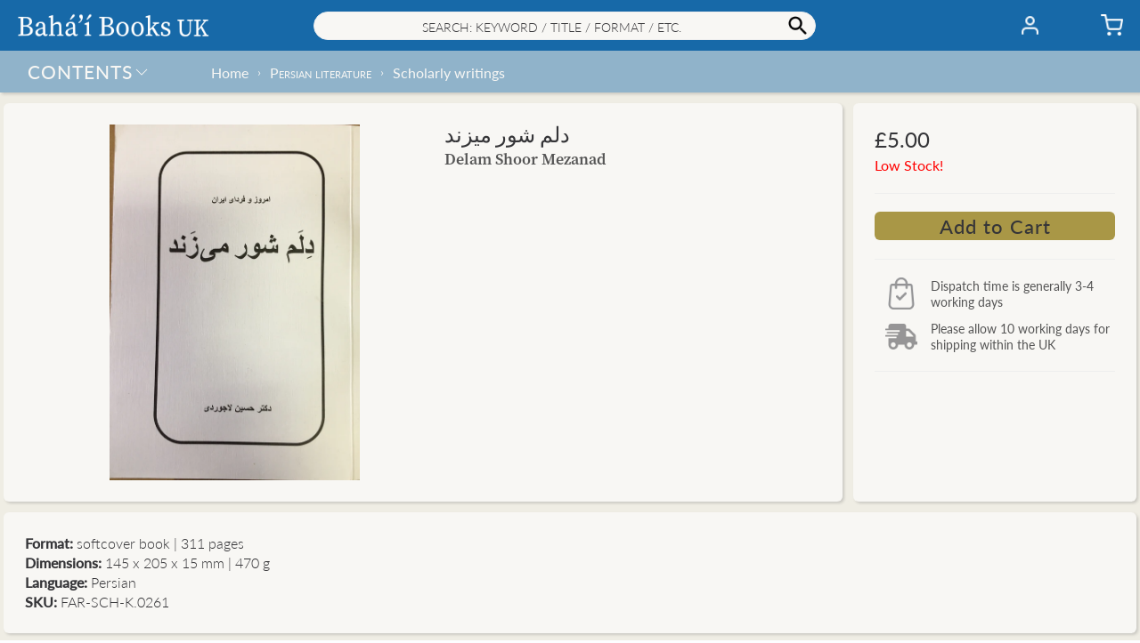

--- FILE ---
content_type: text/html; charset=utf-8
request_url: https://books.bahai.org.uk/collections/scholarly-persian/products/far_sch_mezanad
body_size: 30465
content:
<!doctype html>
<html class="no-js" lang="en">
  <head><title>دلم شور ميزند– Bahá’í Books UK</title>
    <meta charset="utf-8">
    <meta http-equiv="X-UA-Compatible" content="IE=edge,chrome=1">
    <meta name="description" content="">
    <link rel="canonical" href="https://books.bahai.org.uk/products/far_sch_mezanad">
    <meta name="viewport" content="width=device-width, initial-scale=1.0, maximum-scale=1.0, user-scalable=no" />
    
    <link rel="shortcut icon" href="//books.bahai.org.uk/cdn/shop/files/trans_bg_B_32x32.png?v=1615201206" type="image/png">
    
<!-- /snippets/social-meta-tags.liquid -->
<meta property="og:site_name" content="Bahá’í Books UK">
<meta property="og:url" content="https://books.bahai.org.uk/products/far_sch_mezanad">












<meta name="twitter:site" content="@">
<meta name="twitter:card" content="summary_large_image">



<script>window.performance && window.performance.mark && window.performance.mark('shopify.content_for_header.start');</script><meta id="shopify-digital-wallet" name="shopify-digital-wallet" content="/44533579928/digital_wallets/dialog">
<meta name="shopify-checkout-api-token" content="f73c1bd12cc5c55b7bd6a608532d0ac1">
<meta id="in-context-paypal-metadata" data-shop-id="44533579928" data-venmo-supported="false" data-environment="production" data-locale="en_US" data-paypal-v4="true" data-currency="GBP">
<link rel="alternate" type="application/json+oembed" href="https://books.bahai.org.uk/products/far_sch_mezanad.oembed">
<script async="async" src="/checkouts/internal/preloads.js?locale=en-GB"></script>
<link rel="preconnect" href="https://shop.app" crossorigin="anonymous">
<script async="async" src="https://shop.app/checkouts/internal/preloads.js?locale=en-GB&shop_id=44533579928" crossorigin="anonymous"></script>
<script id="apple-pay-shop-capabilities" type="application/json">{"shopId":44533579928,"countryCode":"GB","currencyCode":"GBP","merchantCapabilities":["supports3DS"],"merchantId":"gid:\/\/shopify\/Shop\/44533579928","merchantName":"Bahá’í Books UK","requiredBillingContactFields":["postalAddress","email","phone"],"requiredShippingContactFields":["postalAddress","email","phone"],"shippingType":"shipping","supportedNetworks":["visa","maestro","masterCard","amex","discover","elo"],"total":{"type":"pending","label":"Bahá’í Books UK","amount":"1.00"},"shopifyPaymentsEnabled":true,"supportsSubscriptions":true}</script>
<script id="shopify-features" type="application/json">{"accessToken":"f73c1bd12cc5c55b7bd6a608532d0ac1","betas":["rich-media-storefront-analytics"],"domain":"books.bahai.org.uk","predictiveSearch":true,"shopId":44533579928,"locale":"en"}</script>
<script>var Shopify = Shopify || {};
Shopify.shop = "bahaibooksuk.myshopify.com";
Shopify.locale = "en";
Shopify.currency = {"active":"GBP","rate":"1.0"};
Shopify.country = "GB";
Shopify.theme = {"name":"2.7","id":131940352152,"schema_name":"Baháʼí Books","schema_version":"2.7","theme_store_id":null,"role":"main"};
Shopify.theme.handle = "null";
Shopify.theme.style = {"id":null,"handle":null};
Shopify.cdnHost = "books.bahai.org.uk/cdn";
Shopify.routes = Shopify.routes || {};
Shopify.routes.root = "/";</script>
<script type="module">!function(o){(o.Shopify=o.Shopify||{}).modules=!0}(window);</script>
<script>!function(o){function n(){var o=[];function n(){o.push(Array.prototype.slice.apply(arguments))}return n.q=o,n}var t=o.Shopify=o.Shopify||{};t.loadFeatures=n(),t.autoloadFeatures=n()}(window);</script>
<script>
  window.ShopifyPay = window.ShopifyPay || {};
  window.ShopifyPay.apiHost = "shop.app\/pay";
  window.ShopifyPay.redirectState = null;
</script>
<script id="shop-js-analytics" type="application/json">{"pageType":"product"}</script>
<script defer="defer" async type="module" src="//books.bahai.org.uk/cdn/shopifycloud/shop-js/modules/v2/client.init-shop-cart-sync_BdyHc3Nr.en.esm.js"></script>
<script defer="defer" async type="module" src="//books.bahai.org.uk/cdn/shopifycloud/shop-js/modules/v2/chunk.common_Daul8nwZ.esm.js"></script>
<script type="module">
  await import("//books.bahai.org.uk/cdn/shopifycloud/shop-js/modules/v2/client.init-shop-cart-sync_BdyHc3Nr.en.esm.js");
await import("//books.bahai.org.uk/cdn/shopifycloud/shop-js/modules/v2/chunk.common_Daul8nwZ.esm.js");

  window.Shopify.SignInWithShop?.initShopCartSync?.({"fedCMEnabled":true,"windoidEnabled":true});

</script>
<script>
  window.Shopify = window.Shopify || {};
  if (!window.Shopify.featureAssets) window.Shopify.featureAssets = {};
  window.Shopify.featureAssets['shop-js'] = {"shop-cart-sync":["modules/v2/client.shop-cart-sync_QYOiDySF.en.esm.js","modules/v2/chunk.common_Daul8nwZ.esm.js"],"init-fed-cm":["modules/v2/client.init-fed-cm_DchLp9rc.en.esm.js","modules/v2/chunk.common_Daul8nwZ.esm.js"],"shop-button":["modules/v2/client.shop-button_OV7bAJc5.en.esm.js","modules/v2/chunk.common_Daul8nwZ.esm.js"],"init-windoid":["modules/v2/client.init-windoid_DwxFKQ8e.en.esm.js","modules/v2/chunk.common_Daul8nwZ.esm.js"],"shop-cash-offers":["modules/v2/client.shop-cash-offers_DWtL6Bq3.en.esm.js","modules/v2/chunk.common_Daul8nwZ.esm.js","modules/v2/chunk.modal_CQq8HTM6.esm.js"],"shop-toast-manager":["modules/v2/client.shop-toast-manager_CX9r1SjA.en.esm.js","modules/v2/chunk.common_Daul8nwZ.esm.js"],"init-shop-email-lookup-coordinator":["modules/v2/client.init-shop-email-lookup-coordinator_UhKnw74l.en.esm.js","modules/v2/chunk.common_Daul8nwZ.esm.js"],"pay-button":["modules/v2/client.pay-button_DzxNnLDY.en.esm.js","modules/v2/chunk.common_Daul8nwZ.esm.js"],"avatar":["modules/v2/client.avatar_BTnouDA3.en.esm.js"],"init-shop-cart-sync":["modules/v2/client.init-shop-cart-sync_BdyHc3Nr.en.esm.js","modules/v2/chunk.common_Daul8nwZ.esm.js"],"shop-login-button":["modules/v2/client.shop-login-button_D8B466_1.en.esm.js","modules/v2/chunk.common_Daul8nwZ.esm.js","modules/v2/chunk.modal_CQq8HTM6.esm.js"],"init-customer-accounts-sign-up":["modules/v2/client.init-customer-accounts-sign-up_C8fpPm4i.en.esm.js","modules/v2/client.shop-login-button_D8B466_1.en.esm.js","modules/v2/chunk.common_Daul8nwZ.esm.js","modules/v2/chunk.modal_CQq8HTM6.esm.js"],"init-shop-for-new-customer-accounts":["modules/v2/client.init-shop-for-new-customer-accounts_CVTO0Ztu.en.esm.js","modules/v2/client.shop-login-button_D8B466_1.en.esm.js","modules/v2/chunk.common_Daul8nwZ.esm.js","modules/v2/chunk.modal_CQq8HTM6.esm.js"],"init-customer-accounts":["modules/v2/client.init-customer-accounts_dRgKMfrE.en.esm.js","modules/v2/client.shop-login-button_D8B466_1.en.esm.js","modules/v2/chunk.common_Daul8nwZ.esm.js","modules/v2/chunk.modal_CQq8HTM6.esm.js"],"shop-follow-button":["modules/v2/client.shop-follow-button_CkZpjEct.en.esm.js","modules/v2/chunk.common_Daul8nwZ.esm.js","modules/v2/chunk.modal_CQq8HTM6.esm.js"],"lead-capture":["modules/v2/client.lead-capture_BntHBhfp.en.esm.js","modules/v2/chunk.common_Daul8nwZ.esm.js","modules/v2/chunk.modal_CQq8HTM6.esm.js"],"checkout-modal":["modules/v2/client.checkout-modal_CfxcYbTm.en.esm.js","modules/v2/chunk.common_Daul8nwZ.esm.js","modules/v2/chunk.modal_CQq8HTM6.esm.js"],"shop-login":["modules/v2/client.shop-login_Da4GZ2H6.en.esm.js","modules/v2/chunk.common_Daul8nwZ.esm.js","modules/v2/chunk.modal_CQq8HTM6.esm.js"],"payment-terms":["modules/v2/client.payment-terms_MV4M3zvL.en.esm.js","modules/v2/chunk.common_Daul8nwZ.esm.js","modules/v2/chunk.modal_CQq8HTM6.esm.js"]};
</script>
<script>(function() {
  var isLoaded = false;
  function asyncLoad() {
    if (isLoaded) return;
    isLoaded = true;
    var urls = ["https:\/\/faq-king.com\/scripts\/faq_app_e4efa3deeed9a9662984d11f3fc8377f.js?shop=bahaibooksuk.myshopify.com","\/\/searchanise-ef84.kxcdn.com\/widgets\/shopify\/init.js?a=9O2Z5t5D2K\u0026shop=bahaibooksuk.myshopify.com"];
    for (var i = 0; i < urls.length; i++) {
      var s = document.createElement('script');
      s.type = 'text/javascript';
      s.async = true;
      s.src = urls[i];
      var x = document.getElementsByTagName('script')[0];
      x.parentNode.insertBefore(s, x);
    }
  };
  if(window.attachEvent) {
    window.attachEvent('onload', asyncLoad);
  } else {
    window.addEventListener('load', asyncLoad, false);
  }
})();</script>
<script id="__st">var __st={"a":44533579928,"offset":0,"reqid":"940d206c-6403-4dd1-a4f2-49012395b38c-1768982706","pageurl":"books.bahai.org.uk\/collections\/scholarly-persian\/products\/far_sch_mezanad","u":"1269a3709846","p":"product","rtyp":"product","rid":5794296266904};</script>
<script>window.ShopifyPaypalV4VisibilityTracking = true;</script>
<script id="form-persister">!function(){'use strict';const t='contact',e='new_comment',n=[[t,t],['blogs',e],['comments',e],[t,'customer']],o='password',r='form_key',c=['recaptcha-v3-token','g-recaptcha-response','h-captcha-response',o],s=()=>{try{return window.sessionStorage}catch{return}},i='__shopify_v',u=t=>t.elements[r],a=function(){const t=[...n].map((([t,e])=>`form[action*='/${t}']:not([data-nocaptcha='true']) input[name='form_type'][value='${e}']`)).join(',');var e;return e=t,()=>e?[...document.querySelectorAll(e)].map((t=>t.form)):[]}();function m(t){const e=u(t);a().includes(t)&&(!e||!e.value)&&function(t){try{if(!s())return;!function(t){const e=s();if(!e)return;const n=u(t);if(!n)return;const o=n.value;o&&e.removeItem(o)}(t);const e=Array.from(Array(32),(()=>Math.random().toString(36)[2])).join('');!function(t,e){u(t)||t.append(Object.assign(document.createElement('input'),{type:'hidden',name:r})),t.elements[r].value=e}(t,e),function(t,e){const n=s();if(!n)return;const r=[...t.querySelectorAll(`input[type='${o}']`)].map((({name:t})=>t)),u=[...c,...r],a={};for(const[o,c]of new FormData(t).entries())u.includes(o)||(a[o]=c);n.setItem(e,JSON.stringify({[i]:1,action:t.action,data:a}))}(t,e)}catch(e){console.error('failed to persist form',e)}}(t)}const f=t=>{if('true'===t.dataset.persistBound)return;const e=function(t,e){const n=function(t){return'function'==typeof t.submit?t.submit:HTMLFormElement.prototype.submit}(t).bind(t);return function(){let t;return()=>{t||(t=!0,(()=>{try{e(),n()}catch(t){(t=>{console.error('form submit failed',t)})(t)}})(),setTimeout((()=>t=!1),250))}}()}(t,(()=>{m(t)}));!function(t,e){if('function'==typeof t.submit&&'function'==typeof e)try{t.submit=e}catch{}}(t,e),t.addEventListener('submit',(t=>{t.preventDefault(),e()})),t.dataset.persistBound='true'};!function(){function t(t){const e=(t=>{const e=t.target;return e instanceof HTMLFormElement?e:e&&e.form})(t);e&&m(e)}document.addEventListener('submit',t),document.addEventListener('DOMContentLoaded',(()=>{const e=a();for(const t of e)f(t);var n;n=document.body,new window.MutationObserver((t=>{for(const e of t)if('childList'===e.type&&e.addedNodes.length)for(const t of e.addedNodes)1===t.nodeType&&'FORM'===t.tagName&&a().includes(t)&&f(t)})).observe(n,{childList:!0,subtree:!0,attributes:!1}),document.removeEventListener('submit',t)}))}()}();</script>
<script integrity="sha256-4kQ18oKyAcykRKYeNunJcIwy7WH5gtpwJnB7kiuLZ1E=" data-source-attribution="shopify.loadfeatures" defer="defer" src="//books.bahai.org.uk/cdn/shopifycloud/storefront/assets/storefront/load_feature-a0a9edcb.js" crossorigin="anonymous"></script>
<script crossorigin="anonymous" defer="defer" src="//books.bahai.org.uk/cdn/shopifycloud/storefront/assets/shopify_pay/storefront-65b4c6d7.js?v=20250812"></script>
<script data-source-attribution="shopify.dynamic_checkout.dynamic.init">var Shopify=Shopify||{};Shopify.PaymentButton=Shopify.PaymentButton||{isStorefrontPortableWallets:!0,init:function(){window.Shopify.PaymentButton.init=function(){};var t=document.createElement("script");t.src="https://books.bahai.org.uk/cdn/shopifycloud/portable-wallets/latest/portable-wallets.en.js",t.type="module",document.head.appendChild(t)}};
</script>
<script data-source-attribution="shopify.dynamic_checkout.buyer_consent">
  function portableWalletsHideBuyerConsent(e){var t=document.getElementById("shopify-buyer-consent"),n=document.getElementById("shopify-subscription-policy-button");t&&n&&(t.classList.add("hidden"),t.setAttribute("aria-hidden","true"),n.removeEventListener("click",e))}function portableWalletsShowBuyerConsent(e){var t=document.getElementById("shopify-buyer-consent"),n=document.getElementById("shopify-subscription-policy-button");t&&n&&(t.classList.remove("hidden"),t.removeAttribute("aria-hidden"),n.addEventListener("click",e))}window.Shopify?.PaymentButton&&(window.Shopify.PaymentButton.hideBuyerConsent=portableWalletsHideBuyerConsent,window.Shopify.PaymentButton.showBuyerConsent=portableWalletsShowBuyerConsent);
</script>
<script data-source-attribution="shopify.dynamic_checkout.cart.bootstrap">document.addEventListener("DOMContentLoaded",(function(){function t(){return document.querySelector("shopify-accelerated-checkout-cart, shopify-accelerated-checkout")}if(t())Shopify.PaymentButton.init();else{new MutationObserver((function(e,n){t()&&(Shopify.PaymentButton.init(),n.disconnect())})).observe(document.body,{childList:!0,subtree:!0})}}));
</script>
<script id='scb4127' type='text/javascript' async='' src='https://books.bahai.org.uk/cdn/shopifycloud/privacy-banner/storefront-banner.js'></script><link id="shopify-accelerated-checkout-styles" rel="stylesheet" media="screen" href="https://books.bahai.org.uk/cdn/shopifycloud/portable-wallets/latest/accelerated-checkout-backwards-compat.css" crossorigin="anonymous">
<style id="shopify-accelerated-checkout-cart">
        #shopify-buyer-consent {
  margin-top: 1em;
  display: inline-block;
  width: 100%;
}

#shopify-buyer-consent.hidden {
  display: none;
}

#shopify-subscription-policy-button {
  background: none;
  border: none;
  padding: 0;
  text-decoration: underline;
  font-size: inherit;
  cursor: pointer;
}

#shopify-subscription-policy-button::before {
  box-shadow: none;
}

      </style>

<script>window.performance && window.performance.mark && window.performance.mark('shopify.content_for_header.end');</script>
<style>@font-face {font-family:"Lato Light Italic";src:url("https://use.typekit.net/af/845de0/00000000000000000001522b/27/l?primer=7cdcb44be4a7db8877ffa5c0007b8dd865b3bbc383831fe2ea177f62257a9191&fvd=i3&v=3") format("woff2"),url("https://use.typekit.net/af/845de0/00000000000000000001522b/27/d?primer=7cdcb44be4a7db8877ffa5c0007b8dd865b3bbc383831fe2ea177f62257a9191&fvd=i3&v=3") format("woff"),url("https://use.typekit.net/af/845de0/00000000000000000001522b/27/a?primer=7cdcb44be4a7db8877ffa5c0007b8dd865b3bbc383831fe2ea177f62257a9191&fvd=i3&v=3") format("opentype");font-display:auto;font-style:italic;font-weight:300;font-stretch:normal;}@font-face {font-family:"Lato Light";src:url("https://use.typekit.net/af/a2df1e/00000000000000000001522a/27/l?primer=7cdcb44be4a7db8877ffa5c0007b8dd865b3bbc383831fe2ea177f62257a9191&fvd=n3&v=3") format("woff2"),url("https://use.typekit.net/af/a2df1e/00000000000000000001522a/27/d?primer=7cdcb44be4a7db8877ffa5c0007b8dd865b3bbc383831fe2ea177f62257a9191&fvd=n3&v=3") format("woff"),url("https://use.typekit.net/af/a2df1e/00000000000000000001522a/27/a?primer=7cdcb44be4a7db8877ffa5c0007b8dd865b3bbc383831fe2ea177f62257a9191&fvd=n3&v=3") format("opentype");font-display:auto;font-style:normal;font-weight:300;font-stretch:normal;}@font-face {font-family:"Lato Regular";src:url("https://use.typekit.net/af/180254/00000000000000000001522c/27/l?primer=7cdcb44be4a7db8877ffa5c0007b8dd865b3bbc383831fe2ea177f62257a9191&fvd=n4&v=3") format("woff2"),url("https://use.typekit.net/af/180254/00000000000000000001522c/27/d?primer=7cdcb44be4a7db8877ffa5c0007b8dd865b3bbc383831fe2ea177f62257a9191&fvd=n4&v=3") format("woff"),url("https://use.typekit.net/af/180254/00000000000000000001522c/27/a?primer=7cdcb44be4a7db8877ffa5c0007b8dd865b3bbc383831fe2ea177f62257a9191&fvd=n4&v=3") format("opentype");font-display:auto;font-style:normal;font-weight:400;font-stretch:normal;}@font-face {font-family:"Lato Regular Italic";src:url("https://use.typekit.net/af/bdde80/00000000000000000001522d/27/l?primer=7cdcb44be4a7db8877ffa5c0007b8dd865b3bbc383831fe2ea177f62257a9191&fvd=i4&v=3") format("woff2"),url("https://use.typekit.net/af/bdde80/00000000000000000001522d/27/d?primer=7cdcb44be4a7db8877ffa5c0007b8dd865b3bbc383831fe2ea177f62257a9191&fvd=i4&v=3") format("woff"),url("https://use.typekit.net/af/bdde80/00000000000000000001522d/27/a?primer=7cdcb44be4a7db8877ffa5c0007b8dd865b3bbc383831fe2ea177f62257a9191&fvd=i4&v=3") format("opentype");font-display:auto;font-style:italic;font-weight:400;font-stretch:normal;}@font-face {font-family:"Lato Medium";src:url("https://use.typekit.net/af/a18530/00000000000000000001522e/27/l?primer=7cdcb44be4a7db8877ffa5c0007b8dd865b3bbc383831fe2ea177f62257a9191&fvd=n5&v=3") format("woff2"),url("https://use.typekit.net/af/a18530/00000000000000000001522e/27/d?primer=7cdcb44be4a7db8877ffa5c0007b8dd865b3bbc383831fe2ea177f62257a9191&fvd=n5&v=3") format("woff"),url("https://use.typekit.net/af/a18530/00000000000000000001522e/27/a?primer=7cdcb44be4a7db8877ffa5c0007b8dd865b3bbc383831fe2ea177f62257a9191&fvd=n5&v=3") format("opentype");font-display:auto;font-style:normal;font-weight:500;font-stretch:normal;}@font-face {font-family:"Nunito Bold";src:url("https://use.typekit.net/af/d13228/00000000000000007735a0e7/30/l?primer=7cdcb44be4a7db8877ffa5c0007b8dd865b3bbc383831fe2ea177f62257a9191&fvd=n7&v=3") format("woff2"),url("https://use.typekit.net/af/d13228/00000000000000007735a0e7/30/d?primer=7cdcb44be4a7db8877ffa5c0007b8dd865b3bbc383831fe2ea177f62257a9191&fvd=n7&v=3") format("woff"),url("https://use.typekit.net/af/d13228/00000000000000007735a0e7/30/a?primer=7cdcb44be4a7db8877ffa5c0007b8dd865b3bbc383831fe2ea177f62257a9191&fvd=n7&v=3") format("opentype");font-display:auto;font-style:normal;font-weight:700;font-stretch:normal;}@font-face {font-family:"Source Serif Semibold";src:url("https://use.typekit.net/af/0a65ad/00000000000000007735de6d/30/l?primer=7cdcb44be4a7db8877ffa5c0007b8dd865b3bbc383831fe2ea177f62257a9191&fvd=n6&v=3") format("woff2"),url("https://use.typekit.net/af/0a65ad/00000000000000007735de6d/30/d?primer=7cdcb44be4a7db8877ffa5c0007b8dd865b3bbc383831fe2ea177f62257a9191&fvd=n6&v=3") format("woff"),url("https://use.typekit.net/af/0a65ad/00000000000000007735de6d/30/a?primer=7cdcb44be4a7db8877ffa5c0007b8dd865b3bbc383831fe2ea177f62257a9191&fvd=n6&v=3") format("opentype");font-display:auto;font-style:normal;font-weight:600;font-stretch:normal;}@font-face {font-family: 'Avenir Next';src: url("//books.bahai.org.uk/cdn/shop/t/53/assets/AvenirNext-Regular.eot?v=75409025798753870911698016585");src: url("//books.bahai.org.uk/cdn/shop/t/53/assets/AvenirNext-Regular.eot?v=75409025798753870911698016585?#iefix") format('embedded-opentype'),url("//books.bahai.org.uk/cdn/shop/t/53/assets/AvenirNext-Regular.woff2?v=25770205529323104171698016587") format('woff2'),url("//books.bahai.org.uk/cdn/shop/t/53/assets/AvenirNext-Regular.woff?v=28055849330896832831698016587") format('woff'),url("//books.bahai.org.uk/cdn/shop/t/53/assets/AvenirNext-Regular.svg?v=124474417857392880971698016585#AvenirNext-Regular") format('svg');font-weight: normal;font-style: normal;font-display: fallback;}@font-face {font-family: 'Avenir Next Medium';src: url("//books.bahai.org.uk/cdn/shop/t/53/assets/AvenirNext-Medium.eot?v=168148945203832389261698016581");src: url("//books.bahai.org.uk/cdn/shop/t/53/assets/AvenirNext-Medium.eot?v=168148945203832389261698016581?#iefix") format('embedded-opentype'),url("//books.bahai.org.uk/cdn/shop/t/53/assets/AvenirNext-Medium.woff2?v=62502530266843960331698016584") format('woff2'),url("//books.bahai.org.uk/cdn/shop/t/53/assets/AvenirNext-Medium.woff?v=140303163150586561181698016583") format('woff'),url("//books.bahai.org.uk/cdn/shop/t/53/assets/AvenirNext-Medium.svg?v=179218699458235060091698016582#AvenirNext-Medium") format('svg');font-weight: 500;font-style: normal;font-display: fallback;}@font-face {font-family: 'Avenir Next DemiBold';src: url("//books.bahai.org.uk/cdn/shop/t/53/assets/AvenirNext-DemiBold.eot?v=21763653163037873601698016579");src: url("//books.bahai.org.uk/cdn/shop/t/53/assets/AvenirNext-DemiBold.eot?v=21763653163037873601698016579?#iefix") format('embedded-opentype'),url("//books.bahai.org.uk/cdn/shop/t/53/assets/AvenirNext-DemiBold.woff2?v=128576311066589424321698016581") format('woff2'),url("//books.bahai.org.uk/cdn/shop/t/53/assets/AvenirNext-DemiBold.woff?v=162357274849425226821698016580") format('woff'),url("//books.bahai.org.uk/cdn/shop/t/53/assets/AvenirNext-DemiBold.svg?v=11884252979392589251698016579#AvenirNext-DemiBold") format('svg');font-weight: 600;font-style: normal;font-display: fallback;}@font-face {font-family: 'Miller Display Roman';src: url("//books.bahai.org.uk/cdn/shop/t/53/assets/Miller-DisplayRoman.eot?v=126415741471174558921698016593");src: url("//books.bahai.org.uk/cdn/shop/t/53/assets/Miller-DisplayRoman.eot?v=126415741471174558921698016593?#iefix") format('embedded-opentype'),url("//books.bahai.org.uk/cdn/shop/t/53/assets/Miller-DisplayRoman.woff2?v=166812599590789502711698016596") format('woff2'),url("//books.bahai.org.uk/cdn/shop/t/53/assets/Miller-DisplayRoman.woff?v=275473669651753201698016595") format('woff'),url("//books.bahai.org.uk/cdn/shop/t/53/assets/Miller-DisplayRoman.svg?v=125194399957119975371698016595#Miller-DisplayRoman") format('svg');font-weight: 500;font-style: normal;font-display: fallback;}@font-face {font-family: 'Miller Display Bold';src: url("//books.bahai.org.uk/cdn/shop/t/53/assets/MillerDisplay-Bold.eot?v=52215901362131324081698016602");src: url("//books.bahai.org.uk/cdn/shop/t/53/assets/MillerDisplay-Bold.eot?v=52215901362131324081698016602?#iefix") format('embedded-opentype'),url("//books.bahai.org.uk/cdn/shop/t/53/assets/MillerDisplay-Bold.woff2?v=123110720769616734661698016604") format('woff2'),url("//books.bahai.org.uk/cdn/shop/t/53/assets/MillerDisplay-Bold.woff?v=146063470348332811481698016604") format('woff'),url("//books.bahai.org.uk/cdn/shop/t/53/assets/MillerDisplay-Bold.ttf?v=154602558474602625701698016604") format('truetype'),url("//books.bahai.org.uk/cdn/shop/t/53/assets/MillerDisplay-Bold.svg?v=139650012849276287271698016603#MillerDisplay-Bold") format('svg');font-weight: bold;font-style: normal;font-display: fallback;}@font-face {font-family: 'Miller Display Semibold Italic';src: url("//books.bahai.org.uk/cdn/shop/t/53/assets/Miller-DisplaySemibold-Italic.eot?v=90015974312670047521698016598");src: url("//books.bahai.org.uk/cdn/shop/t/53/assets/Miller-DisplaySemibold-Italic.eot?v=90015974312670047521698016598?#iefix") format('embedded-opentype'),/* url("//books.bahai.org.uk/cdn/shop/t/53/assets/Miller-DisplaySemibold-Italic.woff2?v=152928969487822447031698016601") format('woff2'), */url("//books.bahai.org.uk/cdn/shop/t/53/assets/Miller-DisplaySemibold-Italic.woff?v=25193560934182136091698016601") format('woff'),url("//books.bahai.org.uk/cdn/shop/t/53/assets/Miller-DisplaySemibold-Italic.ttf?v=83022399538559831971698016600") format('truetype'),url("//books.bahai.org.uk/cdn/shop/t/53/assets/Miller-DisplaySemibold-Italic.svg?v=49847240938123691181698016600#MillerDisplaySemibold-Italic") format('svg');font-weight: 600;font-style: italic;font-display: fallback;}@font-face {font-family: 'Miller Display SemiBold';src: url("//books.bahai.org.uk/cdn/shop/t/53/assets/Miller-DisplaySemiBold.eot?v=47892529302452929031698016596");src: url("//books.bahai.org.uk/cdn/shop/t/53/assets/Miller-DisplaySemiBold.eot?v=47892529302452929031698016596?#iefix") format('embedded-opentype'),url("//books.bahai.org.uk/cdn/shop/t/53/assets/Miller-DisplaySemiBold.woff2?v=98860288385047644501698016598") format('woff2'),url("//books.bahai.org.uk/cdn/shop/t/53/assets/Miller-DisplaySemiBold.woff?v=164509014641668983041698016597") format('woff'),url("//books.bahai.org.uk/cdn/shop/t/53/assets/Miller-DisplaySemiBold.ttf?v=114076484238911773601698016597") format('truetype'),url("//books.bahai.org.uk/cdn/shop/t/53/assets/Miller-DisplaySemiBold.svg?v=115431691088409856851698016597#MillerDisplaySemiBold") format('svg');font-weight: 600;font-style: normal;font-display: fallback;}@font-face {font-family: 'Gill Sans';src: url("//books.bahai.org.uk/cdn/shop/t/53/assets/GillSans.eot?v=16554500675380942891698016588");src: url("//books.bahai.org.uk/cdn/shop/t/53/assets/GillSans.eot?v=16554500675380942891698016588?#iefix") format('embedded-opentype'),url("//books.bahai.org.uk/cdn/shop/t/53/assets/GillSans.woff2?v=58002308090921459971698016590") format('woff2'),url("//books.bahai.org.uk/cdn/shop/t/53/assets/GillSans.woff?v=65579522413048169361698016589") format('woff'),url("//books.bahai.org.uk/cdn/shop/t/53/assets/GillSans.ttf?v=4060048419598696001698016589") format('truetype'),url("//books.bahai.org.uk/cdn/shop/t/53/assets/GillSans.svg?v=133120114824318306021698016588#GillSans") format('svg');font-weight: normal;font-style: normal;font-display: fallback;}@font-face {font-family: 'Gill Sans Medium';src: url("//books.bahai.org.uk/cdn/shop/t/53/assets/GillSansMTPro-Medium.eot?v=72611573246083081371698016590");src: url("//books.bahai.org.uk/cdn/shop/t/53/assets/GillSansMTPro-Medium.eot?v=72611573246083081371698016590?#iefix") format('embedded-opentype'),url("//books.bahai.org.uk/cdn/shop/t/53/assets/GillSansMTPro-Medium.woff2?v=29970077588761254011698016593") format('woff2'),url("//books.bahai.org.uk/cdn/shop/t/53/assets/GillSansMTPro-Medium.woff?v=27543512451108346891698016592") format('woff'),url("//books.bahai.org.uk/cdn/shop/t/53/assets/GillSansMTPro-Medium.ttf?v=34262117850821359291698016592") format('truetype'),url("//books.bahai.org.uk/cdn/shop/t/53/assets/GillSansMTPro-Medium.svg?v=49089397215561395191698016591#GillSansMTPro-Medium") format('svg');font-weight: 500;font-style: normal;font-display: fallback;}</style>
<style>:root {--gutter: 12px;--gutter-small: 8px;--gutter-medium: 14px;--background-color: #E3E3E3;--background-color-dark: #392D3B;--text-color: #353538;--color-white: #fdfdff;--color-off-white: #f8f7f4;--color-dark-grey: #555555;--color-light-grey: #eeeeee;--color-black: #353538;--color-link-active: #a99746;--color-link-passive: #939393;--color-shade-active: #a99746;--color-shade-passive: rgba(255, 255, 255, 0.69);--color-other1: rgba(23, 105, 168, 0.19);--color-other2: #b7b39e;--color_header_elements: #353538;--color_header_badge: #353538;--color_header_badge_circle: rgba(0, 0, 0, 0.0);--color_collection_filter: #eeeeee;--color_collection_slider: #cd0909;--color_distribution_dispatch: #1414c7;--color_carousel_dots: #a99746;--color_big_button_active: #a99746;--color_big_button_active_hover: rgba(169, 151, 70, 0.8);--color_big_button_active_border: rgba(0, 0, 0, 0.0);--color_big_button_passive: rgba(169, 151, 70, 0.25);--color_big_button_passive_border: rgba(0, 0, 0, 0.0);--color_small_button_active: #1769a8;--color_small_button_active_border: rgba(0, 0, 0, 0.0);--color_small_button_passive: #a99746;--color_small_button_passive_border: rgba(0, 0, 0, 0.0);--color_discount_button: #b7b39e;--color_discount_button_hover: rgba(183, 179, 158, 0.8);--color_discount_button_border: rgba(0, 0, 0, 0.0);--color_affiliate_button: rgba(169, 151, 70, 0.83);--color_affiliate_button_border: rgba(0, 0, 0, 0.0);--color_header: #1769a8;--color_search: #f8f7f4;--color_search_border: #eeeeee;--color_shipping: rgba(23, 105, 168, 0.44);--color_breadcrumb: rgba(0, 0, 0, 0.0);--color_footer: rgba(23, 105, 168, 0.44);--color_footer_border: rgba(0, 0, 0, 0.0);--color_menulhs: #1769a8;--color_menu_item_select: rgba(253, 253, 255, 0.25);--color_menu_item_select_border: rgba(0, 0, 0, 0.0);--color_desktop_popup_menu: #3e78ac;--color_menu_overlay: rgba(169, 151, 70, 0.05);--color_menu_underlay: rgba(253, 253, 255, 0.75);--color_form_elements: #f8f7f4;--color_form_elements_border: rgba(147, 147, 147, 0.2);--color_quickpick_bg_l1: #a99746;--color_quickpick_l1: #b7b39e;--color_quickpick_l1_border: rgba(183, 179, 158, 0.9);--color_quickpick_l2: rgba(209, 40, 237, 0.5);--color_quickpick_l2_border: rgba(209, 40, 237, 0.9);--color_collection_highlight_slider: #e61d44;--color_product_border: #eeeeee;--color_sites_item: #b7b39e;--color_sites_item_border: #a99746;--color_underline: #b7b39e;--color_background_panel: #f8f7f4;--color_shadow: rgba(53, 53, 56, 0.19);--cart_banner_color: #faa05a;--cart_banner_color_border: #faa05a;--cart_services_title_font_family: 'Lato Regular', 'Miller Display Roman', 'Avenir Next', 'Gill Sans', Arial, Helvetica, sans-serif;--cart_services_title_font_color: #353538;--cart_services_title_font_size: 24px;--cart_services_title_font_char_spacing: 0px;--cart_services_title_font_line_spacing: 32px;--cart_services_title_font_paragraph_spacing: 0px;--cart_services_description_font_family: 'Lato Regular', 'Miller Display Roman', 'Avenir Next', 'Gill Sans', Arial, Helvetica, sans-serif;--cart_services_description_font_color: #353538;--cart_services_description_font_size: 15px;--cart_services_description_font_char_spacing: 0px;--cart_services_description_font_line_spacing: 21px;--cart_services_description_font_paragraph_spacing: 0px;--cart_product_title_font_family: 'Lato Regular', 'Miller Display Roman', 'Avenir Next', 'Gill Sans', Arial, Helvetica, sans-serif;--cart_product_title_font_color: #555555;--cart_product_title_font_size: 16px;--cart_product_title_font_char_spacing: 0px;--cart_product_title_font_line_spacing: 22px;--cart_product_title_font_paragraph_spacing: 0px;--cart_product_price_font_family: 'Lato Regular', 'Miller Display Roman', 'Avenir Next', 'Gill Sans', Arial, Helvetica, sans-serif;--cart_product_price_font_color: #555555;--cart_product_price_font_size: 16px;--cart_product_price_font_char_spacing: 0px;--cart_product_price_font_line_spacing: 22px;--cart_product_price_font_paragraph_spacing: 0px;--cart_subtotal_font_family: 'Font 1', serif;--cart_subtotal_font_color: #555555;--cart_subtotal_font_size: 20px;--cart_subtotal_font_char_spacing: 0px;--cart_subtotal_font_line_spacing: 24px;--cart_subtotal_font_paragraph_spacing: 0px;--cart_subtotal_amount_font_family: 'Font 4', serif;--cart_subtotal_amount_font_color: #555555;--cart_subtotal_amount_font_size: 16px;--cart_subtotal_amount_font_char_spacing: 0px;--cart_subtotal_amount_font_line_spacing: 22px;--cart_subtotal_amount_font_paragraph_spacing: 0px;--cart_column_header_font_family: 'Font 4', serif;--cart_column_header_font_color: #555555;--cart_column_header_font_size: 14px;--cart_column_header_font_char_spacing: 0px;--cart_column_header_font_line_spacing: 16px;--cart_column_header_font_paragraph_spacing: 0px;--cart_banner_font_family: 'Lato Medium', 'Miller Display Roman', 'Avenir Next', 'Gill Sans', Arial, Helvetica, sans-serif;--cart_banner_font_color: #555555;--cart_banner_font_size: 16px;--cart_banner_font_char_spacing: 0px;--cart_banner_font_line_spacing: 22px;--cart_banner_font_paragraph_spacing: 0px;--collection_product_title_font_family: 'Lato Regular Italic', 'Miller Display Roman', 'Avenir Next', 'Gill Sans', Arial, Helvetica, sans-serif;--collection_product_title_font_color: #353538;--collection_product_title_font_size: 14px;--collection_product_title_font_char_spacing: 0px;--collection_product_title_font_line_spacing: 16px;--collection_product_title_font_paragraph_spacing: 0px;--collection_product_author_font_family: 'Font 1', serif;--collection_product_author_font_color: #353538;--collection_product_author_font_size: 14px;--collection_product_author_font_char_spacing: 0px;--collection_product_author_font_line_spacing: 18px;--collection_product_author_font_paragraph_spacing: 0px;--common_small_text_font_family: 'Lato Light', 'Miller Display Roman', 'Avenir Next', 'Gill Sans', Arial, Helvetica, sans-serif;--common_small_text_font_color: #353538;--common_small_text_font_size: 12px;--common_small_text_font_char_spacing: 0px;--common_small_text_font_line_spacing: 12px;--common_small_text_font_paragraph_spacing: 0px;--common_titles_font_family: 'Source Serif Semibold', 'Miller Display Roman', 'Avenir Next', 'Gill Sans', Arial, Helvetica, sans-serif;--common_titles_font_color: #353538;--common_titles_font_size: 24px;--common_titles_font_char_spacing: 0px;--common_titles_font_line_spacing: 24px;--common_titles_font_paragraph_spacing: 1px;--common_group_titles_font_family: 'Lato Medium', 'Miller Display Roman', 'Avenir Next', 'Gill Sans', Arial, Helvetica, sans-serif;--common_group_titles_font_color: #353538;--common_group_titles_font_size: 24px;--common_group_titles_font_char_spacing: 0px;--common_group_titles_font_line_spacing: 33px;--common_group_titles_font_paragraph_spacing: 0px;--common_product_titles_font_family: 'Source Serif Semibold', 'Miller Display Roman', 'Avenir Next', 'Gill Sans', Arial, Helvetica, sans-serif;--common_product_titles_font_color: #353538;--common_product_titles_font_size: 24px;--common_product_titles_font_char_spacing: 0px;--common_product_titles_font_line_spacing: 24px;--common_product_titles_font_paragraph_spacing: 0px;--common_subtitle_font_family: 'Source Serif Semibold', 'Miller Display Roman', 'Avenir Next', 'Gill Sans', Arial, Helvetica, sans-serif;--common_subtitle_font_color: #555555;--common_subtitle_font_size: 18px;--common_subtitle_font_char_spacing: 0px;--common_subtitle_font_line_spacing: 18px;--common_subtitle_font_paragraph_spacing: 6px;--common_product_description_font_family: 'Lato Regular', 'Miller Display Roman', 'Avenir Next', 'Gill Sans', Arial, Helvetica, sans-serif;--common_product_description_font_color: #353538;--common_product_description_font_size: 16px;--common_product_description_font_char_spacing: 0px;--common_product_description_font_line_spacing: 20px;--common_product_description_font_paragraph_spacing: 12px;--common_description_font_family: 'Lato Regular', 'Miller Display Roman', 'Avenir Next', 'Gill Sans', Arial, Helvetica, sans-serif;--common_description_font_color: #353538;--common_description_font_size: 16px;--common_description_font_char_spacing: 0px;--common_description_font_line_spacing: 20px;--common_description_font_paragraph_spacing: 12px;--common_big_button_active_font_family: 'Lato Medium', 'Miller Display Roman', 'Avenir Next', 'Gill Sans', Arial, Helvetica, sans-serif;--common_big_button_active_font_color: #353538;--common_big_button_active_font_size: 22px;--common_big_button_active_font_char_spacing: 1px;--common_big_button_active_font_line_spacing: 30px;--common_big_button_active_font_paragraph_spacing: 0px;--common_big_button_passive_font_family: 'Lato Regular', 'Miller Display Roman', 'Avenir Next', 'Gill Sans', Arial, Helvetica, sans-serif;--common_big_button_passive_font_color: #353538;--common_big_button_passive_font_size: 22px;--common_big_button_passive_font_char_spacing: 1px;--common_big_button_passive_font_line_spacing: 30px;--common_big_button_passive_font_paragraph_spacing: 0px;--common_small_button_active_font_family: 'Lato Regular', 'Miller Display Roman', 'Avenir Next', 'Gill Sans', Arial, Helvetica, sans-serif;--common_small_button_active_font_color: #353538;--common_small_button_active_font_size: 22px;--common_small_button_active_font_char_spacing: 0px;--common_small_button_active_font_line_spacing: 30px;--common_small_button_active_font_paragraph_spacing: 0px;--common_small_button_passive_font_family: 'Lato Regular', 'Miller Display Roman', 'Avenir Next', 'Gill Sans', Arial, Helvetica, sans-serif;--common_small_button_passive_font_color: #353538;--common_small_button_passive_font_size: 18px;--common_small_button_passive_font_char_spacing: 0px;--common_small_button_passive_font_line_spacing: 42px;--common_small_button_passive_font_paragraph_spacing: 0px;--common_discount_button_font_family: 'Lato Regular', 'Miller Display Roman', 'Avenir Next', 'Gill Sans', Arial, Helvetica, sans-serif;--common_discount_button_font_color: #353538;--common_discount_button_font_size: 22px;--common_discount_button_font_char_spacing: 0px;--common_discount_button_font_line_spacing: 30px;--common_discount_button_font_paragraph_spacing: 0px;--common_affiliate_button_font_family: 'Lato Regular', 'Miller Display Roman', 'Avenir Next', 'Gill Sans', Arial, Helvetica, sans-serif;--common_affiliate_button_font_color: #353538;--common_affiliate_button_font_size: 16px;--common_affiliate_button_font_char_spacing: 0px;--common_affiliate_button_font_line_spacing: 20px;--common_affiliate_button_font_paragraph_spacing: 0px;--common_link_active_font_family: 'Lato Medium', 'Miller Display Roman', 'Avenir Next', 'Gill Sans', Arial, Helvetica, sans-serif;--common_link_active_font_color: #a99746;--common_link_active_font_size: 14px;--common_link_active_font_char_spacing: 0px;--common_link_active_font_line_spacing: 20px;--common_link_active_font_paragraph_spacing: 0px;--common_link_passive_font_family: 'Lato Medium', 'Miller Display Roman', 'Avenir Next', 'Gill Sans', Arial, Helvetica, sans-serif;--common_link_passive_font_color: #555555;--common_link_passive_font_size: 16px;--common_link_passive_font_char_spacing: 0px;--common_link_passive_font_line_spacing: 22px;--common_link_passive_font_paragraph_spacing: 6px;--footer_title_font_family: 'Source Serif Semibold', 'Miller Display Roman', 'Avenir Next', 'Gill Sans', Arial, Helvetica, sans-serif;--footer_title_font_color: #353538;--footer_title_font_size: 22px;--footer_title_font_char_spacing: 0px;--footer_title_font_line_spacing: 22px;--footer_title_font_paragraph_spacing: 0px;--footer_item_font_family: 'Lato Regular', 'Miller Display Roman', 'Avenir Next', 'Gill Sans', Arial, Helvetica, sans-serif;--footer_item_font_color: #555555;--footer_item_font_size: 16px;--footer_item_font_char_spacing: 0px;--footer_item_font_line_spacing: 16px;--footer_item_font_paragraph_spacing: 0px;--mobile_header_primary_font_family: 'Font 4', serif;--mobile_header_primary_font_color: #353538;--mobile_header_primary_font_size: 16px;--mobile_header_primary_font_char_spacing: 0px;--mobile_header_primary_font_line_spacing: 24px;--mobile_header_primary_font_paragraph_spacing: 12px;--mobile_header_secondary_font_family: preset_font_face_2;--mobile_header_secondary_font_color: #f8f7f4;--mobile_header_secondary_font_size: 18px;--mobile_header_secondary_font_char_spacing: 0px;--mobile_header_secondary_font_line_spacing: 24px;--mobile_header_secondary_font_paragraph_spacing: 12px;--header_search_text_font_family: 'Lato Light', 'Miller Display Roman', 'Avenir Next', 'Gill Sans', Arial, Helvetica, sans-serif;--header_search_text_font_color: #353538;--header_search_text_font_size: 14px;--header_search_text_font_char_spacing: 0px;--header_search_text_font_line_spacing: 18px;--header_search_text_font_paragraph_spacing: px;--header_search_prompt_font_family: ;--header_search_prompt_font_color: #353538;--header_search_prompt_font_size: px;--header_search_prompt_font_char_spacing: px;--header_search_prompt_font_line_spacing: px;--header_search_prompt_font_paragraph_spacing: px;--header_search_shipping_font_family: 'Lato Regular', 'Miller Display Roman', 'Avenir Next', 'Gill Sans', Arial, Helvetica, sans-serif;--header_search_shipping_font_color: #353538;--header_search_shipping_font_size: 13px;--header_search_shipping_font_char_spacing: 0px;--header_search_shipping_font_line_spacing: 14px;--header_search_shipping_font_paragraph_spacing: px;--menu_level1_font_family: 'Lato Medium', 'Miller Display Roman', 'Avenir Next', 'Gill Sans', Arial, Helvetica, sans-serif;--menu_level1_font_color: #f8f7f4;--menu_level1_font_size: 18px;--menu_level1_font_char_spacing: 0px;--menu_level1_font_line_spacing: 18px;--menu_level1_font_paragraph_spacing: 0px;--menu_level2_font_family: 'Lato Medium', 'Miller Display Roman', 'Avenir Next', 'Gill Sans', Arial, Helvetica, sans-serif;--menu_level2_font_color: #f8f7f4;--menu_level2_font_size: 18px;--menu_level2_font_char_spacing: 0px;--menu_level2_font_line_spacing: 18px;--menu_level2_font_paragraph_spacing: 0px;--menu_level3_font_family: 'Lato Regular', 'Miller Display Roman', 'Avenir Next', 'Gill Sans', Arial, Helvetica, sans-serif;--menu_level3_font_color: #f8f7f4;--menu_level3_font_size: 16px;--menu_level3_font_char_spacing: 0px;--menu_level3_font_line_spacing: 16px;--menu_level3_font_paragraph_spacing: 0px;--menu_level3_subtext_font_family: ;--menu_level3_subtext_font_color: ;--menu_level3_subtext_font_size: px;--menu_level3_subtext_font_char_spacing: px;--menu_level3_subtext_font_line_spacing: px;--menu_level3_subtext_font_paragraph_spacing: px;--menu_lhs_title_font_family: 'Source Serif Semibold', 'Miller Display Roman', 'Avenir Next', 'Gill Sans', Arial, Helvetica, sans-serif;--menu_lhs_title_font_color: #a99746;--menu_lhs_title_font_size: 22px;--menu_lhs_title_font_char_spacing: 0px;--menu_lhs_title_font_line_spacing: 20px;--menu_lhs_title_font_paragraph_spacing: px;--menu_lhs_items_font_family: 'Font 3', serif;--menu_lhs_items_font_color: #f8f7f4;--menu_lhs_items_font_size: 20px;--menu_lhs_items_font_char_spacing: 0px;--menu_lhs_items_font_line_spacing: 16px;--menu_lhs_items_font_paragraph_spacing: px;--menu_lhs_back_font_family: 'Lato Medium', 'Miller Display Roman', 'Avenir Next', 'Gill Sans', Arial, Helvetica, sans-serif;--menu_lhs_back_font_color: #f8f7f4;--menu_lhs_back_font_size: 21px;--menu_lhs_back_font_char_spacing: 1px;--menu_lhs_back_font_line_spacing: 1px;--menu_lhs_back_font_paragraph_spacing: px;--menu_lhs_back2_font_family: 'Source Serif Semibold', 'Miller Display Roman', 'Avenir Next', 'Gill Sans', Arial, Helvetica, sans-serif;--menu_lhs_back2_font_color: #a99746;--menu_lhs_back2_font_size: 22px;--menu_lhs_back2_font_char_spacing: 0px;--menu_lhs_back2_font_line_spacing: 20px;--menu_lhs_back2_font_paragraph_spacing: px;--menu_lhs_back3_font_family: 'Font 5', serif;--menu_lhs_back3_font_color: #f8f7f4;--menu_lhs_back3_font_size: 18px;--menu_lhs_back3_font_char_spacing: 0px;--menu_lhs_back3_font_line_spacing: 20px;--menu_lhs_back3_font_paragraph_spacing: px;--breadcrumbs_font_family: 'Lato Regular', 'Miller Display Roman', 'Avenir Next', 'Gill Sans', Arial, Helvetica, sans-serif;--breadcrumbs_font_color: #f8f7f4;--breadcrumbs_font_size: 16px;--breadcrumbs_font_char_spacing: 0px;--breadcrumbs_font_line_spacing: 20px;--breadcrumbs_font_paragraph_spacing: 9px;--site_icon_font_family: 'Lato Regular', 'Miller Display Roman', 'Avenir Next', 'Gill Sans', Arial, Helvetica, sans-serif;--site_icon_font_color: #353538;--site_icon_font_size: 14px;--site_icon_font_char_spacing: 0px;--site_icon_font_line_spacing: 14px;--site_icon_font_paragraph_spacing: 0px;--site_title_font_family: 'Font 3', serif;--site_title_font_color: #fdfdff;--site_title_font_size: 18px;--site_title_font_char_spacing: 0px;--site_title_font_line_spacing: 18px;--site_title_font_paragraph_spacing: px;--site_button_font_family: 'Lato Regular', 'Miller Display Roman', 'Avenir Next', 'Gill Sans', Arial, Helvetica, sans-serif;--site_button_font_color: #353538;--site_button_font_size: 20px;--site_button_font_char_spacing: px;--site_button_font_line_spacing: 24px;--site_button_font_paragraph_spacing: px;--preset_font_face_1: 'Miller Display Roman', Arial, Helvetica, sans-serif;--preset_font_face_2: 'Avenir Next', Arial, Helvetica, sans-serif;--preset_font_face_3: TimesNewRoman, 'Times New Roman', Times, Baskerville, Georgia, serif;--products_price_font_family: 'Lato Regular', 'Miller Display Roman', 'Avenir Next', 'Gill Sans', Arial, Helvetica, sans-serif;--products_price_font_color: #353538;--products_price_font_size: 24px;--products_price_font_char_spacing: 0px;--products_price_font_line_spacing: 24px;--products_price_font_paragraph_spacing: 0px;--products_discount_font_family: 'Font 1', serif;--products_discount_font_color: #353538;--products_discount_font_size: 24px;--products_discount_font_char_spacing: 0px;--products_discount_font_line_spacing: 36px;--products_discount_font_paragraph_spacing: 0px;--products_variant_font_family: 'Lato Regular', 'Miller Display Roman', 'Avenir Next', 'Gill Sans', Arial, Helvetica, sans-serif;--products_variant_font_color: #353538;--products_variant_font_size: 14px;--products_variant_font_char_spacing: 0px;--products_variant_font_line_spacing: 16px;--products_variant_font_paragraph_spacing: 0px;--products_variant_selected_font_family: 'Lato Regular Italic', 'Miller Display Roman', 'Avenir Next', 'Gill Sans', Arial, Helvetica, sans-serif;--products_variant_selected_font_color: #1769a8;--products_variant_selected_font_size: 14px;--products_variant_selected_font_char_spacing: px;--products_variant_selected_font_line_spacing: px;--products_variant_selected_font_paragraph_spacing: px;--products_distribution_font_family: 'Lato Regular', 'Miller Display Roman', 'Avenir Next', 'Gill Sans', Arial, Helvetica, sans-serif;--products_distribution_font_color: #555555;--products_distribution_font_size: 14px;--products_distribution_font_char_spacing: 0px;--products_distribution_font_line_spacing: 18px;--products_distribution_font_paragraph_spacing: 0px;--product_details_font_family: 'Lato Light', 'Miller Display Roman', 'Avenir Next', 'Gill Sans', Arial, Helvetica, sans-serif;--product_details_font_color: #555555;--product_details_font_size: 16px;--product_details_font_char_spacing: 0px;--product_details_font_line_spacing: 22px;--product_details_font_paragraph_spacing: px;--product_details_note_font_family: 'Lato Medium', 'Miller Display Roman', 'Avenir Next', 'Gill Sans', Arial, Helvetica, sans-serif;--product_details_note_font_color: #555555;--product_details_note_font_size: 16px;--product_details_note_font_char_spacing: 0px;--product_details_note_font_line_spacing: 22px;--product_details_note_font_paragraph_spacing: px;--product_details_header_font_family: 'Lato Medium', 'Miller Display Roman', 'Avenir Next', 'Gill Sans', Arial, Helvetica, sans-serif;--product_details_header_font_color: ;--product_details_header_font_size: px;--product_details_header_font_char_spacing: px;--product_details_header_font_line_spacing: px;--product_details_header_font_paragraph_spacing: px;--product_details_collection_font_family: 'Lato Medium', 'Miller Display Roman', 'Avenir Next', 'Gill Sans', Arial, Helvetica, sans-serif;--product_details_collection_font_color: #a99746;--product_details_collection_font_size: 16px;--product_details_collection_font_char_spacing: 0px;--product_details_collection_font_line_spacing: 22px;--product_details_collection_font_paragraph_spacing: px;--product_details_collection_header_font_family: 'Lato Medium', 'Miller Display Roman', 'Avenir Next', 'Gill Sans', Arial, Helvetica, sans-serif;--product_details_collection_header_font_color: ;--product_details_collection_header_font_size: px;--product_details_collection_header_font_char_spacing: px;--product_details_collection_header_font_line_spacing: px;--product_details_collection_header_font_paragraph_spacing: px;--quickpick_title_level2_font_family: 'Source Serif Semibold', 'Miller Display Roman', 'Avenir Next', 'Gill Sans', Arial, Helvetica, sans-serif;--quickpick_title_level2_font_color: #353538;--quickpick_title_level2_font_size: 20px;--quickpick_title_level2_font_char_spacing: 0px;--quickpick_title_level2_font_line_spacing: 20px;--quickpick_title_level2_font_paragraph_spacing: 0px;--quickpick_title_level2_selected_font_family: preset_font_face_2;--quickpick_title_level2_selected_font_color: #353538;--quickpick_title_level2_selected_font_size: 18px;--quickpick_title_level2_selected_font_char_spacing: 0px;--quickpick_title_level2_selected_font_line_spacing: 24px;--quickpick_title_level2_selected_font_paragraph_spacing: 0px;--quickpick_title_level3_font_family: 'Lato Medium', 'Miller Display Roman', 'Avenir Next', 'Gill Sans', Arial, Helvetica, sans-serif;--quickpick_title_level3_font_color: #353538;--quickpick_title_level3_font_size: 16px;--quickpick_title_level3_font_char_spacing: 0px;--quickpick_title_level3_font_line_spacing: 20px;--quickpick_title_level3_font_paragraph_spacing: 0px;--quickpick_title_level3_selected_font_family: preset_font_face_3;--quickpick_title_level3_selected_font_color: #353538;--quickpick_title_level3_selected_font_size: 14px;--quickpick_title_level3_selected_font_char_spacing: 0px;--quickpick_title_level3_selected_font_line_spacing: 20px;--quickpick_title_level3_selected_font_paragraph_spacing: 0px;--quickpick_product_level1_font_family: 'Source Serif Semibold', 'Miller Display Roman', 'Avenir Next', 'Gill Sans', Arial, Helvetica, sans-serif;--quickpick_product_level1_font_color: #353538;--quickpick_product_level1_font_size: 20px;--quickpick_product_level1_font_char_spacing: 0px;--quickpick_product_level1_font_line_spacing: 20px;--quickpick_product_level1_font_paragraph_spacing: 0px;--quickpick_product_level2_font_family: 'Lato Medium', 'Miller Display Roman', 'Avenir Next', 'Gill Sans', Arial, Helvetica, sans-serif;--quickpick_product_level2_font_color: #353538;--quickpick_product_level2_font_size: 16px;--quickpick_product_level2_font_char_spacing: 0px;--quickpick_product_level2_font_line_spacing: 16px;--quickpick_product_level2_font_paragraph_spacing: 0px;--form_elements_font_family: 'Lato Regular', 'Miller Display Roman', 'Avenir Next', 'Gill Sans', Arial, Helvetica, sans-serif;--form_elements_font_color: #353538;--form_elements_font_size: 16px;--form_elements_font_char_spacing: 0px;--form_elements_font_line_spacing: 20px;--form_elements_font_paragraph_spacing: 0px;--form_elements_primary_font_family: ;--form_elements_primary_font_color: ;--form_elements_primary_font_size: px;--form_elements_primary_font_char_spacing: px;--form_elements_primary_font_line_spacing: px;--form_elements_primary_font_paragraph_spacing: px;--form_elements_prompt_font_family: ;--form_elements_prompt_font_color: #555555;--form_elements_prompt_font_size: px;--form_elements_prompt_font_char_spacing: px;--form_elements_prompt_font_line_spacing: px;--form_elements_prompt_font_paragraph_spacing: px;--form_info_font_family: 'Lato Regular', 'Miller Display Roman', 'Avenir Next', 'Gill Sans', Arial, Helvetica, sans-serif;--form_info_font_color: #555555;--form_info_font_size: 16px;--form_info_font_char_spacing: 0px;--form_info_font_line_spacing: 20px;--form_info_font_paragraph_spacing: 0px;--global_background_image: ;--global_background_color: #efede4;--global_header_logo: files/BBUK_white_new_font_thinner_v1.png;--global_header_menu_icon: files/Menu.png;--global_header_cart_icon: files/shopping-cart.png;--global_header_wishlist_icon: files/placeholder_c5849e14-1ed0-4959-8f8e-ec374ef1fbc7.png;--global_header_login_icon: files/user.png;--global_header_search_default_text: SEARCH: keyword / title / format / etc.;--global_shipping_active_on_home: false;--global_shipping_active_on_collection: false;--global_shipping_icon: files/Shipping_DkGrey-2.png;--global_shipping_text: Shipping Worldwide;--global_search_background_color: rgba(0,0,0,0);--cart_banner_background_color: #fff6ee;--global_desktop_default_panel_v_space: 12px;--global_side_padding_desktop: 4px;--global_side_padding_mobile: 4px;--global_header_padding: 6px;--collection_product_image_border_radius: 0px;--corner_header__search: 40px;--corner_lhs__main_menu: 6px;--corner_lhs__main_menu_popup: 6px;--corner_lhs__menu_panel: 6px;--corner_lhs__menu_promo_panel: 6px;--corner_lhs__lhs_carousel: 6px;--corner_main_panel__home: 6px;--corner_main_panel__product: 6px;--corner_main_panel__collection: 6px;--corner_main_panel__author_icon: 6px;--corner_main_panel__popup: 6px;--corner_main_panel__home_grid_item: 6px;--corner_main_panel__collection_item: 0px;--corner_main_panel__product_main_image: 0px;--corner_main_panel__product_thumbnail_image: 0px;--corner_main_panel__button: 6px;--wholesales_tags: ;--supplier_icon_size: 36;--supplier_distribution_icon: files/Dispatch.png;--supplier_dispatch_icon: files/Distribution.png;--supplier_default_enable: ;--supplier_default_name: ;--supplier_default_dispatch_time: ;--supplier_default_distribution_range: ;--supplier_default_distribution_cost: ;--supplier_1_enable: ;--supplier_1_shopify: ;--supplier_1_name: ;--supplier_1_dispatch_time: ;--supplier_1_distribution_range: ;--supplier_1_distribution_cost: ;--font-avenir-next: "Avenir Next", Arial, sans-serif;--font-avenir-next-medium: "Avenir Next Medium", Arial, sans-serif;--font-avenir-next-demibold: "Avenir Next DemiBold", Arial, sans-serif;--font-miller-display-roman: "Miller Display Roman", Arial, sans-serif;--font-miller-display-bold: "Miller Display Bold", Arial, sans-serif;--font-miller-display-semibold: "Miller Display Semibold", Arial, sans-serif;--font-miller-display-semibold-italic: "Miller Display Semibold Italic", Arial, sans-serif;--font-gill-sans: "Gill Sans", Arial, sans-serif;--border-solid-gray: 1px solid var(--color-dark-grey);--border-dotted-gray: 1px dotted var(--color-dark-grey);--border-solid-light-gray: 1px solid var(--color-light-grey);--border-dotted-light-gray: 1px solid var(--color-light-grey);--padding-horizontal: 24px;--padding-horizontal-small: 15px;--padding-vertical: 24px;--subtitle-font-family: var(--font-miller-display-semibold);--footer-menu-heading-font-family: var(--font-miller-display-roman);--footer-bottom-copyright-text-color: #B8B8B8;--footer-bottom-copyright-font-size: 11px;--footer-bottom-copyright-font-size-desktop: 14px;--footer-bottom-padding-vertical: 5px;--notification-color: var(--color_shipping);--notification-color-desktop: var(--color_shipping);--notification-text-transform: uppercase;--notification-padding: 6px 15px;--nav-menu-lhs-color: var(--color_menulhs);--nav-menu-lhs-border-color: #707070;--nav-menu-overlay-color: var(--color_menu_overlay);--nav-menu-overlay-border-color: #e3e3e3;--nav-menu-underlay-color: var(--color_menu_underlay);--nav-menu-underlay-border-color: transparent;--nav-menu-background-color: var(--color-off-white);--link-active-color: #3C8049;--link-active-underline: 1px solid #3C8049;--link-passive-color: inherit;--link-active-underline: 1px solid inherit;--slideshow-background-color: var(--color-off-white);--categories-background-color: var(--color-off-white);--categories-item-height: 236px;--categories-item-height-taller: 180px;--image-border-radius: 5px;--author-social-heading-color: var(--common_titles_font_color);--author-social-heading-font-size: 18px;--author-social-heading-font-family: var(--font-miller-display-bold);--product-item-image-height: 210px;--product-item-image-min-width: 180px;--product-item-author-hover-color: #10BFAE;--product-item-author-hover-font-weight: 600;--breakcrumb-background-color: var(--color_shipping);--breadcrumb-background-color-default: var(--color_shipping);--subscribe-form-heading-font-size: 21px;--subscribe-form-heading-font-family: var(--font-miller-display-roman);--subscribe-form-heading-font-weight: 500;--subscribe-form-heading-font-style: Italic;--slider-control-width: 32px;--slider-control-max-height: 210px;--slider-control-background-color: rgba(255, 255, 255, 0.5);--quick-pick-bg-image: //books.bahai.org.uk/cdn/shop/t/53/assets/quick-pick.jpg?v=45049364428602367951698016616;--nav-menu-min-width: 285px;--nav-menu-border-left: 2px solid #e3e3e3;--collection-product-discount-bg-image: url("//books.bahai.org.uk/cdn/shop/t/53/assets/discount.png?v=43842951843612749811698016611")}</style>
<link href="//books.bahai.org.uk/cdn/shop/t/53/assets/custom.css?v=111603181540343972631698016611" rel="stylesheet" type="text/css" media="all" />
    
    <script src="//cdnjs.cloudflare.com/ajax/libs/jquery/3.5.0/jquery.min.js"></script>

<script type="text/javascript">
  function initAppmate(Appmate){
    Appmate.wk.on({
      'click .wk-variant-link': eventHandler(function(){
        var id = Appmate.wk.$(this).closest('[data-wk-item]').attr("data-wk-item");
        var href = this.href;
        var product = Appmate.wk.getItem(id).then(function(product){
          var variant = product.selected_or_first_available_variant || {};
          sendTracking({
            hitType: 'event',
            eventCategory: 'Wishlist',
            eventAction: 'WK Clicked Product',
            eventLabel: 'Wishlist King',
            hitCallback: function() {
              document.location = href;
            }
          }, {
            id: variant.sku || variant.id,
            name: product.title,
            category: product.type,
            brand: product.vendor,
            variant: variant.title,
            price: variant.price
          }, {
            list: "" || undefined
          });
        })
      }),
      'click [data-wk-add-product]': eventHandler(function(){
        var productId = this.getAttribute('data-wk-add-product');
        var select = Appmate.wk.$(this).parents('form').find('select[name="id"]');
        var variantId = select.length ? select.val() : undefined;
        Appmate.wk.addProduct(productId, variantId).then(function(product) {
          var variant = product.selected_or_first_available_variant || {};
          sendTracking({
            hitType: 'event',
            eventCategory: 'Wishlist',
            eventAction: 'WK Added Product',
            eventLabel: 'Wishlist King',
          }, {
            id: variant.sku || variant.id,
            name: product.title,
            category: product.type,
            brand: product.vendor,
            variant: variant.title,
            price: variant.price
          }, {
            list: "" || undefined
          });
        });
      }),
      'click [data-wk-remove-product]': eventHandler(function(){
        var productId = this.getAttribute('data-wk-remove-product');
        Appmate.wk.removeProduct(productId).then(function(product) {
          var variant = product.selected_or_first_available_variant || {};
          sendTracking({
            hitType: 'event',
            eventCategory: 'Wishlist',
            eventAction: 'WK Removed Product',
            eventLabel: 'Wishlist King',
          }, {
            id: variant.sku || variant.id,
            name: product.title,
            category: product.type,
            brand: product.vendor,
            variant: variant.title,
            price: variant.price
          }, {
            list: "" || undefined
          });
        });
      }),
      'click [data-wk-remove-item]': eventHandler(function(){
        var itemId = this.getAttribute('data-wk-remove-item');
        fadeOrNot(this, function() {
          Appmate.wk.removeItem(itemId).then(function(product){
            var variant = product.selected_or_first_available_variant || {};
            sendTracking({
              hitType: 'event',
              eventCategory: 'Wishlist',
              eventAction: 'WK Removed Product',
              eventLabel: 'Wishlist King',
            }, {
              id: variant.sku || variant.id,
              name: product.title,
              category: product.type,
              brand: product.vendor,
              variant: variant.title,
              price: variant.price
            }, {
              list: "" || undefined
            });
          });
        });
      }),
      'click [data-wk-clear-wishlist]': eventHandler(function(){
        var wishlistId = this.getAttribute('data-wk-clear-wishlist');
        Appmate.wk.clear(wishlistId).then(function() {
          sendTracking({
            hitType: 'event',
            eventCategory: 'Wishlist',
            eventAction: 'WK Cleared Wishlist',
            eventLabel: 'Wishlist King',
          });
        });
      }),
      'click [data-wk-share]': eventHandler(function(){
        var params = {
          wkShareService: this.getAttribute("data-wk-share-service"),
          wkShare: this.getAttribute("data-wk-share"),
          wkShareImage: this.getAttribute("data-wk-share-image")
        };
        var shareLink = Appmate.wk.getShareLink(params);

        sendTracking({
          hitType: 'event',
          eventCategory: 'Wishlist',
          eventAction: 'WK Shared Wishlist (' + params.wkShareService + ')',
          eventLabel: 'Wishlist King',
        });

        switch (params.wkShareService) {
          case 'link':
            Appmate.wk.$('#wk-share-link-text').addClass('wk-visible').find('.wk-text').html(shareLink);
            var copyButton = Appmate.wk.$('#wk-share-link-text .wk-clipboard');
            var copyText = copyButton.html();
            var clipboard = Appmate.wk.clipboard(copyButton[0]);
            clipboard.on('success', function(e) {
              copyButton.html('copied');
              setTimeout(function(){
                copyButton.html(copyText);
              }, 2000);
            });
            break;
          case 'email':
            window.location.href = shareLink;
            break;
          case 'contact':
            var contactUrl = '/pages/contact';
            var message = 'Here is the link to my list:\n' + shareLink;
            window.location.href=contactUrl + '?message=' + encodeURIComponent(message);
            break;
          default:
            window.open(
              shareLink,
              'wishlist_share',
              'height=590, width=770, toolbar=no, menubar=no, scrollbars=no, resizable=no, location=no, directories=no, status=no'
            );
        }
      }),
      'click [data-wk-move-to-cart]': eventHandler(function(){
        var $elem = Appmate.wk.$(this);
        $form = $elem.parents('form');
        $elem.prop("disabled", true);

        var item = this.getAttribute('data-wk-move-to-cart');
        var formData = $form.serialize();

        fadeOrNot(this, function(){
          Appmate.wk
          .moveToCart(item, formData)
          .then(function(product){
            $elem.prop("disabled", false);

            var variant = product.selected_or_first_available_variant || {};
            sendTracking({
              hitType: 'event',
              eventCategory: 'Wishlist',
              eventAction: 'WK Added to Cart',
              eventLabel: 'Wishlist King',
              hitCallback: function() {
                window.scrollTo(0, 0);
                location.reload();
              }
            }, {
              id: variant.sku || variant.id,
              name: product.title,
              category: product.type,
              brand: product.vendor,
              variant: variant.title,
              price: variant.price,
              quantity: 1,
            }, {
              list: "" || undefined
            });
          });
        });
      }),
      'render .wk-option-select': function(elem){
        appmateOptionSelect(elem);
      },
      'login-required': function (intent) {
        var redirect = {
          path: window.location.pathname,
          intent: intent
        };
        window.location = '/account/login?wk-redirect=' + encodeURIComponent(JSON.stringify(redirect));
      },
      'render .swiper-container': function (elem) {
        // initSlider()
      },
      'ready': function () {
        // Appmate.wk.$(document).ready(initSlider);
        fillContactForm();

        var redirect = Appmate.wk.getQueryParam('wk-redirect');
        if (redirect) {
          Appmate.wk.addLoginRedirect(Appmate.wk.$('#customer_login'), JSON.parse(redirect));
        }
        var intent = Appmate.wk.getQueryParam('wk-intent');
        if (intent) {
          intent = JSON.parse(intent);
          switch (intent.action) {
            case 'addProduct':
              Appmate.wk.addProduct(intent.product, intent.variant)
              break;
            default:
              console.warn('Wishlist King: Intent not implemented', intent)
          }
          if (window.history && window.history.pushState) {
            history.pushState(null, null, window.location.pathname);
          }
        }
      }
    });

    Appmate.init({
      shop: {
        domain: 'bahaibooksuk.myshopify.com'
      },
      session: {
        customer: ''
      },
      globals: {
        settings: {
          app_wk_icon: 'star',
          app_wk_share_position: 'top',
          app_wk_products_per_row: 6,
          money_format: '£{{amount}} GBP'
        },
        customer: '',
        customer_accounts_enabled: true,
      },
      wishlist: {
        filter: function(product) {
          return !product.hidden;
        },
        loginRequired: false,
        handle: "/pages/wishlist",
        proxyHandle: "/a/wk",
        share: {
          handle: "/pages/shared-wishlist",
          title: 'My Wishlist',
          description: 'Check out some of my favorite things @ Bahá’í Books UK.',
          imageTitle: 'Bahá’í Books UK',
          hashTags: 'wishlist',
          twitterUser: false // will be used with via
        }
      }
    });

    function sendTracking(event, product, action) {
      if (typeof fbq === 'function') {
        switch (event.eventAction) {
          case "WK Added Product":
            fbq('track', 'AddToWishlist', {
              value: product.price,
              currency: 'GBP'
            });
            break;
        }
      }
      if (typeof ga === 'function') {
        if (product) {
          delete product.price;
          ga('ec:addProduct', product);
        }

        if (action) {
          ga('ec:setAction', 'click', action);
        }

        if (event) {
          ga('send', event);
        }

        if (!ga.loaded) {
          event && event.hitCallback && event.hitCallback()
        }
      } else {
        event && event.hitCallback && event.hitCallback()
      }
    }

    function initSlider () {
      if (typeof Swiper !== 'undefined') {
        var mySwiper = new Swiper ('.swiper-container', {
          direction: 'horizontal',
          loop: false,
          pagination: '.swiper-pagination',
          nextButton: '.swiper-button-next',
          prevButton: '.swiper-button-prev',
          spaceBetween: 20,
          slidesPerView: 4,
          breakpoints: {
            380: {
              slidesPerView: 1,
              spaceBetween: 0,
            },
            480: {
              slidesPerView: 2,
              spaceBetween: 20,
            }
          }
        })
      }
    }

    function fillContactForm() {
      document.addEventListener('DOMContentLoaded', fillContactForm)
      if (document.getElementById('contact_form')) {
        var message = Appmate.wk.getQueryParam('message');
        var bodyElement = document.querySelector("#contact_form textarea[name='contact[body]']");
        if (bodyElement && message) {
          bodyElement.value = message;
        }
      }
    }

    function eventHandler (callback) {
      return function (event) {
        if (typeof callback === 'function') {
          callback.call(this, event)
        }
        if (event) {
          event.preventDefault();
          event.stopPropagation();
        }
      }
    }

    function fadeOrNot(elem, callback){
      if (typeof $ !== "function") {
        callback();
        return;
      }
      var $elem = $(elem);
  	  if ($elem.parents('.wk-fadeout').length) {
        $elem.parents('.wk-fadeout').fadeOut(callback);
      } else {
        callback();
      }
    }
  }
</script>



<script
  id="wishlist-icon-filled"
  data="wishlist"
  type="text/x-template"
  app="wishlist-king"
>
  {% if settings.app_wk_icon == "heart" %}
    <svg version='1.1' xmlns='https://www.w3.org/2000/svg' width='20' height='20' viewBox='0 0 64 64'>
      <path d='M47.199 4c-6.727 0-12.516 5.472-15.198 11.188-2.684-5.715-8.474-11.188-15.201-11.188-9.274 0-16.8 7.527-16.8 16.802 0 18.865 19.031 23.812 32.001 42.464 12.26-18.536 31.999-24.2 31.999-42.464 0-9.274-7.527-16.802-16.801-16.802z' fill='#000'></path>
    </svg>
  {% elsif settings.app_wk_icon == "star" %}
    <svg version='1.1' xmlns='https://www.w3.org/2000/svg' width='64' height='60.9' viewBox='0 0 64 64'>
      <path d='M63.92,23.25a1.5,1.5,0,0,0-1.39-1H40.3L33.39,1.08A1.5,1.5,0,0,0,32,0h0a1.49,1.49,0,0,0-1.39,1L23.7,22.22H1.47a1.49,1.49,0,0,0-1.39,1A1.39,1.39,0,0,0,.6,24.85l18,13L11.65,59a1.39,1.39,0,0,0,.51,1.61,1.47,1.47,0,0,0,.88.3,1.29,1.29,0,0,0,.88-0.3l18-13.08L50,60.68a1.55,1.55,0,0,0,1.76,0,1.39,1.39,0,0,0,.51-1.61l-6.9-21.14,18-13A1.45,1.45,0,0,0,63.92,23.25Z' fill='#be8508'></path>
    </svg>
  {% endif %}
</script>

<script
  id="wishlist-icon-empty"
  data="wishlist"
  type="text/x-template"
  app="wishlist-king"
>
  {% if settings.app_wk_icon == "heart" %}
    <svg version='1.1' xmlns='https://www.w3.org/2000/svg' width='20' height='20' viewBox='0 0 64 60.833'>
      <path stroke='#000' stroke-width='5' stroke-miterlimit='10' fill-opacity='0' d='M45.684,2.654c-6.057,0-11.27,4.927-13.684,10.073 c-2.417-5.145-7.63-10.073-13.687-10.073c-8.349,0-15.125,6.776-15.125,15.127c0,16.983,17.134,21.438,28.812,38.231 c11.038-16.688,28.811-21.787,28.811-38.231C60.811,9.431,54.033,2.654,45.684,2.654z'/>
    </svg>
  {% elsif settings.app_wk_icon == "star" %}
    <svg version='1.1' xmlns='https://www.w3.org/2000/svg' width='64' height='60.9' viewBox='0 0 64 64'>
      <path d='M63.92,23.25a1.5,1.5,0,0,0-1.39-1H40.3L33.39,1.08A1.5,1.5,0,0,0,32,0h0a1.49,1.49,0,0,0-1.39,1L23.7,22.22H1.47a1.49,1.49,0,0,0-1.39,1A1.39,1.39,0,0,0,.6,24.85l18,13L11.65,59a1.39,1.39,0,0,0,.51,1.61,1.47,1.47,0,0,0,.88.3,1.29,1.29,0,0,0,.88-0.3l18-13.08L50,60.68a1.55,1.55,0,0,0,1.76,0,1.39,1.39,0,0,0,.51-1.61l-6.9-21.14,18-13A1.45,1.45,0,0,0,63.92,23.25ZM42.75,36.18a1.39,1.39,0,0,0-.51,1.61l5.81,18L32.85,44.69a1.41,1.41,0,0,0-1.67,0L15.92,55.74l5.81-18a1.39,1.39,0,0,0-.51-1.61L6,25.12H24.7a1.49,1.49,0,0,0,1.39-1L32,6.17l5.81,18a1.5,1.5,0,0,0,1.39,1H58Z' fill='#be8508'></path>
    </svg>
  {% endif %}
</script>

<script
  id="wishlist-icon-remove"
  data="wishlist"
  type="text/x-template"
  app="wishlist-king"
>
  <svg role="presentation" viewBox="0 0 16 14">
    <path d="M15 0L1 14m14 0L1 0" stroke="currentColor" fill="none" fill-rule="evenodd"></path>
  </svg>
</script>

<script
  id="wishlist-link"
  data="wishlist"
  type="text/x-template"
  app="wishlist-king"
>
  {% if wishlist.item_count %}
    {% assign link_icon = 'wishlist-icon-filled' %}
  {% else %}
    {% assign link_icon = 'wishlist-icon-empty' %}
  {% endif %}
  {% if wishlist.item_count > 0 %}
  <span class="header-wishlist__badge uk-badge uk-position-right wishlist-in-header wk-count">{{ wishlist.item_count }}</span>
  {% endif %}
</script>

<script
  id="wishlist-link-li"
  data="wishlist"
  type="text/x-template"
  app="wishlist-king"
>
  <li class="wishlist-link-li wk-{{ wishlist.state }}">
    {% include 'wishlist-link' %}
  </li>
</script>

<script
  id="wishlist-button-product"
  data="product"
  type="text/x-template"
  app="wishlist-king"
>
  {% if product.in_wishlist %}
    {% assign btn_text = 'In Wishlist' %}
    {% assign btn_title = 'Remove from Wishlist' %}
    {% assign btn_action = 'wk-remove-product' %}
    {% assign btn_icon = 'wishlist-icon-filled' %}
  {% else %}
    {% assign btn_text = 'Add to Wishlist' %}
    {% assign btn_title = 'Add to Wishlist' %}
    {% assign btn_action = 'wk-add-product' %}
    {% assign btn_icon = 'wishlist-icon-empty' %}
  {% endif %}

  <button type="button" class="uk-button--big-passive uk-width-1-1 uk-margin-small-top {{ btn_action }}" title="{{ btn_title }}" data-{{ btn_action }}="{{ product.id }}">
    <span class="wk-icon">
      {% include btn_icon %}
    </span>
    <span class="wk-label">{{ btn_text }}</span>
  </button>
</script>

<script
  id="wishlist-button-collection"
  data="product"
  type="text/x-template"
  app="wishlist-king"
>
  {% if product.in_wishlist %}
    {% assign btn_text = 'In Wishlist' %}
    {% assign btn_title = 'Remove from Wishlist' %}
    {% assign btn_action = 'wk-remove-product' %}
    {% assign btn_icon = 'wishlist-icon-filled' %}
  {% else %}
    {% assign btn_text = 'Add to Wishlist' %}
    {% assign btn_title = 'Add to Wishlist' %}
    {% assign btn_action = 'wk-add-product' %}
    {% assign btn_icon = 'wishlist-icon-empty' %}
  {% endif %}

  <button type="button" class="uk-button--big-passive uk-width-1-1 uk-margin-small-top {{ btn_action }}" title="{{ btn_title }}" data-{{ btn_action }}="{{ product.id }}">
    <span class="wk-icon">
      {% include btn_icon %}
    </span>
    <span class="wk-label">{{ btn_text }}</span>
  </button>
</script>

<script
  id="wishlist-button-wishlist-page"
  data="product"
  type="text/x-template"
  app="wishlist-king"
>
  {% if wishlist.read_only %}
    {% assign item_id = product.id %}
  {% else %}
    {% assign item_id = product.wishlist_item_id %}
  {% endif %}

  {% assign add_class = '' %}
  {% if product.in_wishlist and wishlist.read_only == true %}
    {% assign btn_text = 'In Wishlist' %}
    {% assign btn_title = 'Remove from Wishlist' %}
    {% assign btn_action = 'wk-remove-product' %}
    {% assign btn_icon = 'wishlist-icon-filled' %}
  {% elsif product.in_wishlist and wishlist.read_only == false %}
    {% assign btn_text = 'In Wishlist' %}
    {% assign btn_title = 'Remove from Wishlist' %}
    {% assign btn_action = 'wk-remove-item' %}
    {% assign btn_icon = 'wishlist-icon-remove' %}
    {% assign add_class = 'wk-with-hover' %}
  {% else %}
    {% assign btn_text = 'Add to Wishlist' %}
    {% assign btn_title = 'Add to Wishlist' %}
    {% assign btn_action = 'wk-add-product' %}
    {% assign btn_icon = 'wishlist-icon-empty' %}
    {% assign add_class = 'wk-with-hover' %}
  {% endif %}

  <button type="button" class="wk-button-wishlist-page {{ btn_action }} {{ add_class }}" title="{{ btn_title }}" data-{{ btn_action }}="{{ item_id }}">
    <div class="wk-icon">
      {% include btn_icon %}
    </div>
    <span class="wk-label">{{ btn_text }}</span>
  </button>
</script>

<script
  id="wishlist-button-wishlist-clear"
  data="wishlist"
  type="text/x-template"
  app="wishlist-king"
>
  {% assign btn_text = 'Clear Wishlist' %}
  {% assign btn_title = 'Clear Wishlist' %}
  {% assign btn_class = 'wk-button-wishlist-clear' %}

  <button type="button" class="{{ btn_class }}" title="{{ btn_title }}" data-wk-clear-wishlist="{{ wishlist.permaId }}">
    <span class="wk-label">{{ btn_text }}</span>
  </button>
</script>

<script
  id="wishlist-shared"
  data="shared_wishlist"
  type="text/x-template"
  app="wishlist-king"
>
  {% assign wishlist = shared_wishlist %}
  {% include 'wishlist-collection' with wishlist %}
</script>

<script
  id="wishlist-collection"
  data="wishlist"
  type="text/x-template"
  app="wishlist-king"
>
  <div class='wishlist-collection'>
  {% if wishlist.item_count == 0 %}
    {% include 'wishlist-collection-empty' %}
  {% else %}
    {% if customer_accounts_enabled and customer == false and wishlist.read_only == false %}
      {% include 'wishlist-collection-login-note' %}
    {% endif %}

    {% if settings.app_wk_share_position == "top" %}
      {% unless wishlist.read_only %}
        {% include 'wishlist-collection-share' %}
      {% endunless %}
    {% endif %}

    {% include 'wishlist-collection-loop' %}

    {% if settings.app_wk_share_position == "bottom" %}
      {% unless wishlist.read_only %}
        {% include 'wishlist-collection-share' %}
      {% endunless %}
    {% endif %}

    {% unless wishlist.read_only %}
      {% include 'wishlist-button-wishlist-clear' %}
    {% endunless %}
  {% endif %}
  </div>
</script>

<script
  id="wishlist-row"
  data="wishlist"
  type="text/x-template"
  app="wishlist-king"
>
  <div class='wk-wishlist-row'>
    {% if wishlist.item_count != 0 %}
    <h2 class="wk-wishlist-row-title">Add more from Wishlist</h2>
    <div class="swiper-container">
        <!-- Additional required wrapper -->
        <div class="swiper-wrapper">
            <!-- Slides -->
            {% for product in wishlist.products %}
              {% assign hide_default_title = false %}
              {% if product.variants.length == 1 and product.variants[0].title contains 'Default' %}
                {% assign hide_default_title = true %}
              {% endif %}
              <div
                id="wk-item-{{ product.wishlist_item_id }}"
                class="swiper-slide wk-item wk-fadeout"
                data-wk-item="{{ product.wishlist_item_id }}"
              >
                {% include 'wishlist-collection-product-image' with product %}
                {% include 'wishlist-collection-product-title' with product %}
                {% include 'wishlist-collection-product-price' %}
                {% include 'wishlist-collection-product-form' with product %}
              </div>
            {% endfor %}
        </div>
        <!-- If we need pagination -->
        <!-- <div class="swiper-pagination"></div> -->
    </div>
    <div class="swiper-button-prev">
      <svg fill="#000000" height="24" viewBox="0 0 24 24" width="24" xmlns="http://www.w3.org/2000/svg">
          <path d="M15.41 7.41L14 6l-6 6 6 6 1.41-1.41L10.83 12z"/>
          <path d="M0 0h24v24H0z" fill="none"/>
      </svg>
    </div>
    <div class="swiper-button-next">
      <svg fill="#000000" height="24" viewBox="0 0 24 24" width="24" xmlns="http://www.w3.org/2000/svg">
          <path d="M10 6L8.59 7.41 13.17 12l-4.58 4.59L10 18l6-6z"/>
          <path d="M0 0h24v24H0z" fill="none"/>
      </svg>
    </div>
    {% endif %}
  </div>
</script>

<script
  id="wishlist-collection-empty"
  data="wishlist"
  type="text/x-template"
  app="wishlist-king"
>
  <div class="wk-row">
    <div class="wk-span12">
      <p class="description uk-text-center">Your wishlist is empty!</p>
    </div>
  </div>
</script>

<script
  id="wishlist-collection-login-note"
  data="wishlist"
  type="text/x-template"
  app="wishlist-king"
>
  <div class="wk-row">
    <p class="wk-span12 wk-login-note">
      To permanently save your wishlist please <a href="/account/login">login</a> or <a href="/account/register">sign up</a>.
    </p>
  </div>
</script>

<script
  id="wishlist-collection-share"
  data="wishlist"
  type="text/x-template"
  app="wishlist-king"
>
  <h3 id="wk-share-head" class="subtitle">Share Wishlist</h3>
  <ul id="wk-share-list">
    <li>{% include 'wishlist-share-button-fb' %}</li>
    <li>{% include 'wishlist-share-button-pinterest' %}</li>
    <li>{% include 'wishlist-share-button-twitter' %}</li>
    <li>{% include 'wishlist-share-button-email' %}</li>
    <li>{% include 'wishlist-share-button-link' %}</li>
    {% comment %}
    <li>{% include 'wishlist-share-button-contact' %}</li>
    {% endcomment %}
    <li id="wk-share-whatsapp">{% include 'wishlist-share-button-whatsapp' %}</li>
  </ul>
  <div id="wk-share-link-text"><span class="wk-text"></span><button class="wk-clipboard" data-clipboard-target="#wk-share-link-text .wk-text">copy link</button></div>
</script>

<script
  id="wishlist-collection-loop"
  data="wishlist"
  type="text/x-template"
  app="wishlist-king"
>
  <div class="wk-row">
    {% assign item_count = 0 %}
    {% for product in wishlist.products %}
      {% assign item_count = item_count | plus: 1 %}
      {% unless limit and item_count > limit %}
        {% assign hide_default_title = false %}
        {% if product.variants.length == 1 and product.variants[0].title contains 'Default' %}
          {% assign hide_default_title = true %}
        {% endif %}

        {% assign items_per_row = settings.app_wk_products_per_row %}
        {% assign wk_item_width = 100 | divided_by: items_per_row %}

        <div class="wk-item-column" style="width: {{ wk_item_width }}%">
          <div id="wk-item-{{ product.wishlist_item_id }}" class="wk-item {{ wk_item_class }} {% unless wishlist.read_only %}wk-fadeout{% endunless %}" data-wk-item="{{ product.wishlist_item_id }}">

            {% include 'wishlist-collection-product-image' with product %}
            {% include 'wishlist-button-wishlist-page' with product %}
            {% include 'wishlist-collection-product-title' with product %}
            {% include 'wishlist-collection-product-price' %}
            {% include 'wishlist-collection-product-form' with product %}
          </div>
        </div>
      {% endunless %}
    {% endfor %}
  </div>
</script>

<script
  id="wishlist-collection-product-image"
  data="wishlist"
  type="text/x-template"
  app="wishlist-king"
>
  <div class="wk-image">
    <a href="{{ product | variant_url }}" class="wk-variant-link wk-content" title="View product">
      <img class="wk-variant-image uk-img-border"
         src="{{ product | variant_img_url: 'x432' }}"
         alt="{{ product.title }}" />
    </a>
  </div>
</script>

<script
  id="wishlist-collection-product-title"
  data="wishlist"
  type="text/x-template"
  app="wishlist-king"
>
  <div class="wk-product-title">
    <a href="{{ product | variant_url }}" class="wk-variant-link" title="View product">{{ product.title }}</a>
  </div>
</script>

<script
  id="wishlist-collection-product-price"
  data="wishlist"
  type="text/x-template"
  app="wishlist-king"
>
  {% assign variant = product.selected_or_first_available_variant %}
  <div class="wk-purchase"> 
    <span class="wk-price wk-price-preview">
      {% if variant.price >= variant.compare_at_price %}
        ${{ variant.price }}
      {% else %}
        <span class="saleprice">${{ variant.price }}</span>
        <del>${{ variant.compare_at_price }}</del>
      {% endif %}
    </span>
  </div>
</script>

<script
  id="wishlist-collection-product-form"
  data="wishlist"
  type="text/x-template"
  app="wishlist-king"
>
  <form id="wk-add-item-form-{{ product.wishlist_item_id }}" action="/cart/add" method="post" class="wk-add-item-form">

    <!-- Begin product options -->
    <div class="wk-product-options {% if hide_default_title %}wk-no-options{% endif %}">

      <div class="wk-select" {% if hide_default_title %} style="display:none"{% endif %}>
        <select id="wk-option-select-{{ product.wishlist_item_id }}" class="wk-option-select" name="id">

          {% for variant in product.variants %}
          <option value="{{ variant.id }}" {% if variant == product.selected_or_first_available_variant %}selected="selected"{% endif %}>
            {{ variant.title }} - {{ variant.price | money }}
          </option>
          {% endfor %}

        </select>
      </div>

      {% comment %}
        {% if settings.display_quantity_dropdown and product.available %}
        <div class="wk-selector-wrapper">
          <label>Quantity</label>
          <input class="wk-quantity" type="number" name="quantity" value="1" class="wk-item-quantity" />
        </div>
        {% endif %}
      {% endcomment %}

      <div class="wk-purchase-section{% if product.variants.length > 1 %} wk-multiple{% endif %}">
        {% unless product.available %}
        <input type="submit" class="wk-add-to-cart disabled" disabled="disabled" value="Sold Out" />
        {% else %}
          {% assign cart_action = 'wk-move-to-cart' %}
          {% if wishlist.read_only %}
            {% assign cart_action = 'wk-add-to-cart' %}
          {% endif %}
          <input type="submit" class="wk-add-to-cart" data-{{ cart_action }}="{{ product.wishlist_item_id }}" name="add" value="Add to Cart" />
        {% endunless %}
      </div>
    </div>
    <!-- End product options -->
  </form>
</script>

<script
  id="wishlist-share-button-fb"
  data="wishlist"
  type="text/x-template"
  app="wishlist-king"
>
  {% unless wishlist.empty %}
  <a href="#" class="wk-button-share resp-sharing-button__link" title="Share on Facebook" data-wk-share-service="facebook" data-wk-share="{{ wishlist.permaId }}" data-wk-share-image="{{ wishlist.products[0] | variant_img_url: '1200x630' }}">
    <div class="resp-sharing-button resp-sharing-button--facebook resp-sharing-button--large">
      <div aria-hidden="true" class="resp-sharing-button__icon resp-sharing-button__icon--solid">
        <svg version="1.1" x="0px" y="0px" width="24px" height="24px" viewBox="0 0 24 24" enable-background="new 0 0 24 24" xml:space="preserve">
          <g>
            <path d="M18.768,7.465H14.5V5.56c0-0.896,0.594-1.105,1.012-1.105s2.988,0,2.988,0V0.513L14.171,0.5C10.244,0.5,9.5,3.438,9.5,5.32 v2.145h-3v4h3c0,5.212,0,12,0,12h5c0,0,0-6.85,0-12h3.851L18.768,7.465z"/>
          </g>
        </svg>
      </div>
      <span>Facebook</span>
    </div>
  </a>
  {% endunless %}
</script>

<script
  id="wishlist-share-button-twitter"
  data="wishlist"
  type="text/x-template"
  app="wishlist-king"
>
  {% unless wishlist.empty %}
  <a href="#" class="wk-button-share resp-sharing-button__link" title="Share on Twitter" data-wk-share-service="twitter" data-wk-share="{{ wishlist.permaId }}">
    <div class="resp-sharing-button resp-sharing-button--twitter resp-sharing-button--large">
      <div aria-hidden="true" class="resp-sharing-button__icon resp-sharing-button__icon--solid">
        <svg version="1.1" x="0px" y="0px" width="24px" height="24px" viewBox="0 0 24 24" enable-background="new 0 0 24 24" xml:space="preserve">
          <g>
            <path d="M23.444,4.834c-0.814,0.363-1.5,0.375-2.228,0.016c0.938-0.562,0.981-0.957,1.32-2.019c-0.878,0.521-1.851,0.9-2.886,1.104 C18.823,3.053,17.642,2.5,16.335,2.5c-2.51,0-4.544,2.036-4.544,4.544c0,0.356,0.04,0.703,0.117,1.036 C8.132,7.891,4.783,6.082,2.542,3.332C2.151,4.003,1.927,4.784,1.927,5.617c0,1.577,0.803,2.967,2.021,3.782 C3.203,9.375,2.503,9.171,1.891,8.831C1.89,8.85,1.89,8.868,1.89,8.888c0,2.202,1.566,4.038,3.646,4.456 c-0.666,0.181-1.368,0.209-2.053,0.079c0.579,1.804,2.257,3.118,4.245,3.155C5.783,18.102,3.372,18.737,1,18.459 C3.012,19.748,5.399,20.5,7.966,20.5c8.358,0,12.928-6.924,12.928-12.929c0-0.198-0.003-0.393-0.012-0.588 C21.769,6.343,22.835,5.746,23.444,4.834z"/>
          </g>
        </svg>
      </div>
      <span>Twitter</span>
    </div>
  </a>
  {% endunless %}
</script>

<script
  id="wishlist-share-button-pinterest"
  data="wishlist"
  type="text/x-template"
  app="wishlist-king"
>
  {% unless wishlist.empty %}
  <a href="#" class="wk-button-share resp-sharing-button__link" title="Share on Pinterest" data-wk-share-service="pinterest" data-wk-share="{{ wishlist.permaId }}" data-wk-share-image="{{ wishlist.products[0] | variant_img_url: '1200x630' }}">
    <div class="resp-sharing-button resp-sharing-button--pinterest resp-sharing-button--large">
      <div aria-hidden="true" class="resp-sharing-button__icon resp-sharing-button__icon--solid">
        <svg version="1.1" x="0px" y="0px" width="24px" height="24px" viewBox="0 0 24 24" enable-background="new 0 0 24 24" xml:space="preserve">
          <path d="M12.137,0.5C5.86,0.5,2.695,5,2.695,8.752c0,2.272,0.8 ,4.295,2.705,5.047c0.303,0.124,0.574,0.004,0.661-0.33 c0.062-0.231,0.206-0.816,0.271-1.061c0.088-0.331,0.055-0.446-0.19-0.736c-0.532-0.626-0.872-1.439-0.872-2.59 c0-3.339,2.498-6.328,6.505-6.328c3.548,0,5.497,2.168,5.497,5.063c0,3.809-1.687,7.024-4.189,7.024 c-1.382,0-2.416-1.142-2.085-2.545c0.397-1.675,1.167-3.479,1.167-4.688c0-1.081-0.58-1.983-1.782-1.983 c-1.413,0-2.548,1.461-2.548,3.42c0,1.247,0.422,2.09,0.422,2.09s-1.445,6.126-1.699,7.199c-0.505,2.137-0.076,4.756-0.04,5.02 c0.021,0.157,0.224,0.195,0.314,0.078c0.13-0.171,1.813-2.25,2.385-4.325c0.162-0.589,0.929-3.632,0.929-3.632 c0.459,0.876,1.801,1.646,3.228,1.646c4.247,0,7.128-3.871,7.128-9.053C20.5,4.15,17.182,0.5,12.137,0.5z"/>
        </svg>
      </div>
      <span>Pinterest</span>
    </div>
  </a>
  {% endunless %}
</script>

<script
  id="wishlist-share-button-whatsapp"
  data="wishlist"
  type="text/x-template"
  app="wishlist-king"
>
  {% unless wishlist.empty %}
  <a href="#" class="wk-button-share resp-sharing-button__link" title="Share via WhatsApp" data-wk-share-service="whatsapp" data-wk-share="{{ wishlist.permaId }}">
    <div class="resp-sharing-button resp-sharing-button--whatsapp resp-sharing-button--large">
      <div aria-hidden="true" class="resp-sharing-button__icon resp-sharing-button__icon--solid">
        <svg xmlns="https://www.w3.org/2000/svg" width="24" height="24" viewBox="0 0 24 24">
          <path stroke="none" d="M20.1,3.9C17.9,1.7,15,0.5,12,0.5C5.8,0.5,0.7,5.6,0.7,11.9c0,2,0.5,3.9,1.5,5.6l-1.6,5.9l6-1.6c1.6,0.9,3.5,1.3,5.4,1.3l0,0l0,0c6.3,0,11.4-5.1,11.4-11.4C23.3,8.9,22.2,6,20.1,3.9z M12,21.4L12,21.4c-1.7,0-3.3-0.5-4.8-1.3l-0.4-0.2l-3.5,1l1-3.4L4,17c-1-1.5-1.4-3.2-1.4-5.1c0-5.2,4.2-9.4,9.4-9.4c2.5,0,4.9,1,6.7,2.8c1.8,1.8,2.8,4.2,2.8,6.7C21.4,17.2,17.2,21.4,12,21.4z M17.1,14.3c-0.3-0.1-1.7-0.9-1.9-1c-0.3-0.1-0.5-0.1-0.7,0.1c-0.2,0.3-0.8,1-0.9,1.1c-0.2,0.2-0.3,0.2-0.6,0.1c-0.3-0.1-1.2-0.5-2.3-1.4c-0.9-0.8-1.4-1.7-1.6-2c-0.2-0.3,0-0.5,0.1-0.6s0.3-0.3,0.4-0.5c0.2-0.1,0.3-0.3,0.4-0.5c0.1-0.2,0-0.4,0-0.5c0-0.1-0.7-1.5-1-2.1C8.9,6.6,8.6,6.7,8.5,6.7c-0.2,0-0.4,0-0.6,0S7.5,6.8,7.2,7c-0.3,0.3-1,1-1,2.4s1,2.8,1.1,3c0.1,0.2,2,3.1,4.9,4.3c0.7,0.3,1.2,0.5,1.6,0.6c0.7,0.2,1.3,0.2,1.8,0.1c0.6-0.1,1.7-0.7,1.9-1.3c0.2-0.7,0.2-1.2,0.2-1.3C17.6,14.5,17.4,14.4,17.1,14.3z"/>
        </svg>
      </div>
      <span>WhatsApp</span>
    </div>
  </a>
  {% endunless %}
</script>

<script
  id="wishlist-share-button-email"
  data="wishlist"
  type="text/x-template"
  app="wishlist-king"
>
  {% unless wishlist.empty %}
  <a href="#" class="wk-button-share resp-sharing-button__link" title="Share via Email" data-wk-share-service="email" data-wk-share="{{ wishlist.permaId }}">
    <div class="resp-sharing-button resp-sharing-button--email resp-sharing-button--large">
      <div aria-hidden="true" class="resp-sharing-button__icon resp-sharing-button__icon--solid">
        <svg version="1.1" x="0px" y="0px" width="24px" height="24px" viewBox="0 0 24 24" enable-background="new 0 0 24 24" xml:space="preserve">
          <path d="M22,4H2C0.897,4,0,4.897,0,6v12c0,1.103,0.897,2,2,2h20c1.103,0,2-0.897,2-2V6C24,4.897,23.103,4,22,4z M7.248,14.434 l-3.5,2C3.67,16.479,3.584,16.5,3.5,16.5c-0.174,0-0.342-0.09-0.435-0.252c-0.137-0.239-0.054-0.545,0.186-0.682l3.5-2 c0.24-0.137,0.545-0.054,0.682,0.186C7.571,13.992,7.488,14.297,7.248,14.434z M12,14.5c-0.094,0-0.189-0.026-0.271-0.08l-8.5-5.5 C2.997,8.77,2.93,8.46,3.081,8.229c0.15-0.23,0.459-0.298,0.691-0.147L12,13.405l8.229-5.324c0.232-0.15,0.542-0.084,0.691,0.147 c0.15,0.232,0.083,0.542-0.148,0.691l-8.5,5.5C12.189,14.474,12.095,14.5,12,14.5z M20.934,16.248 C20.842,16.41,20.673,16.5,20.5,16.5c-0.084,0-0.169-0.021-0.248-0.065l-3.5-2c-0.24-0.137-0.323-0.442-0.186-0.682 s0.443-0.322,0.682-0.186l3.5,2C20.988,15.703,21.071,16.009,20.934,16.248z"/>
        </svg>
      </div>
      <span>Email</span>
    </div>
  </a>
  {% endunless %}
</script>

<script
  id="wishlist-share-button-link"
  data="wishlist"
  type="text/x-template"
  app="wishlist-king"
>
  {% unless wishlist.empty %}
  <a href="#" class="wk-button-share resp-sharing-button__link" title="Share via link" data-wk-share-service="link" data-wk-share="{{ wishlist.permaId }}">
    <div class="resp-sharing-button resp-sharing-button--link resp-sharing-button--large">
      <div aria-hidden="true" class="resp-sharing-button__icon resp-sharing-button__icon--solid">
        <svg version='1.1' xmlns='https://www.w3.org/2000/svg' width='512' height='512' viewBox='0 0 512 512'>
          <path d='M459.654,233.373l-90.531,90.5c-49.969,50-131.031,50-181,0c-7.875-7.844-14.031-16.688-19.438-25.813
          l42.063-42.063c2-2.016,4.469-3.172,6.828-4.531c2.906,9.938,7.984,19.344,15.797,27.156c24.953,24.969,65.563,24.938,90.5,0
          l90.5-90.5c24.969-24.969,24.969-65.563,0-90.516c-24.938-24.953-65.531-24.953-90.5,0l-32.188,32.219
          c-26.109-10.172-54.25-12.906-81.641-8.891l68.578-68.578c50-49.984,131.031-49.984,181.031,0
          C509.623,102.342,509.623,183.389,459.654,233.373z M220.326,382.186l-32.203,32.219c-24.953,24.938-65.563,24.938-90.516,0
          c-24.953-24.969-24.953-65.563,0-90.531l90.516-90.5c24.969-24.969,65.547-24.969,90.5,0c7.797,7.797,12.875,17.203,15.813,27.125
          c2.375-1.375,4.813-2.5,6.813-4.5l42.063-42.047c-5.375-9.156-11.563-17.969-19.438-25.828c-49.969-49.984-131.031-49.984-181.016,0
          l-90.5,90.5c-49.984,50-49.984,131.031,0,181.031c49.984,49.969,131.031,49.969,181.016,0l68.594-68.594
          C274.561,395.092,246.42,392.342,220.326,382.186z'/>
        </svg>
      </div>
      <span>E-Mail</span>
    </div>
  </a>
  {% endunless %}
</script>

<script
  id="wishlist-share-button-contact"
  data="wishlist"
  type="text/x-template"
  app="wishlist-king"
>
  {% unless wishlist.empty %}
  <a href="#" class="wk-button-share resp-sharing-button__link" title="Send to customer service" data-wk-share-service="contact" data-wk-share="{{ wishlist.permaId }}">
    <div class="resp-sharing-button resp-sharing-button--link resp-sharing-button--large">
      <div aria-hidden="true" class="resp-sharing-button__icon resp-sharing-button__icon--solid">
        <svg height="24" viewBox="0 0 24 24" width="24" xmlns="http://www.w3.org/2000/svg">
            <path d="M0 0h24v24H0z" fill="none"/>
            <path d="M19 2H5c-1.11 0-2 .9-2 2v14c0 1.1.89 2 2 2h4l3 3 3-3h4c1.1 0 2-.9 2-2V4c0-1.1-.9-2-2-2zm-6 16h-2v-2h2v2zm2.07-7.75l-.9.92C13.45 11.9 13 12.5 13 14h-2v-.5c0-1.1.45-2.1 1.17-2.83l1.24-1.26c.37-.36.59-.86.59-1.41 0-1.1-.9-2-2-2s-2 .9-2 2H8c0-2.21 1.79-4 4-4s4 1.79 4 4c0 .88-.36 1.68-.93 2.25z"/>
        </svg>
      </div>
      <span>E-Mail</span>
    </div>
  </a>
  {% endunless %}
</script>



<script>
  function appmateSelectCallback(variant, selector) {
    var shop = Appmate.wk.globals.shop;
    var product = Appmate.wk.getProduct(variant.product_id);
    var itemId = Appmate.wk.$(selector.variantIdField).parents('[data-wk-item]').attr('data-wk-item');
    var container = Appmate.wk.$('#wk-item-' + itemId);


    

    var imageUrl = '';

    if (variant && variant.image) {
      imageUrl = Appmate.wk.filters.img_url(variant, '1000x');
    } else if (product) {
      imageUrl = Appmate.wk.filters.img_url(product, '1000x');
    }

    if (imageUrl) {
      container.find('.wk-variant-image').attr('src', imageUrl);
    }

    var formatMoney = Appmate.wk.filters.money;

    if (!product.hidden && variant && (variant.available || variant.inventory_policy === 'continue')) {
      container.find('.wk-add-to-cart').removeAttr('disabled').removeClass('disabled').attr('value', 'Add to Cart');
      if(variant.price < variant.compare_at_price){
        container.find('.wk-price-preview').html(formatMoney(variant.price) + " <del>" + formatMoney(variant.compare_at_price) + "</del>");
      } else {
        container.find('.wk-price-preview').html(formatMoney(variant.price));
      }
    } else {
      var message = variant && !product.hidden ? "Sold Out" : "Unavailable";
      container.find('.wk-add-to-cart').addClass('disabled').attr('disabled', 'disabled').attr('value', message);
      container.find('.wk-price-preview').text(message);
    }

  };

  function appmateOptionSelect(el){
    if (!Shopify || !Shopify.OptionSelectors) {
      throw new Error('Missing option_selection.js! Please check templates/page.wishlist.liquid');
    }

    var id = el.getAttribute('id');
    var itemId = Appmate.wk.$(el).parents('[data-wk-item]').attr('data-wk-item');
    var container = Appmate.wk.$('#wk-item-' + itemId);

    Appmate.wk.getItem(itemId).then(function(product){
      var selector = new Shopify.OptionSelectors(id, {
        product: product,
        onVariantSelected: appmateSelectCallback,
        enableHistoryState: false
      });

      if (product.selected_variant_id) {
        selector.selectVariant(product.selected_variant_id);
      }

      selector.selectors.forEach(function(selector){
        if (selector.values.length < 2) {
          Appmate.wk.$(selector.element).parents(".selector-wrapper").css({display: "none"});
        }
      });

      // Add label if only one product option and it isn't 'Title'.
      if (product.options.length == 1 && product.options[0] != 'Title') {
        Appmate.wk.$(container)
        .find('.selector-wrapper:first-child')
        .prepend('<label>' + product.options[0] + '</label>');
      }
    });
  }
</script>

<script
  src="https://az814789.vo.msecnd.net/toolkit/1.4.37/appmate.js"
  async
></script>

<script src="//books.bahai.org.uk/cdn/shop/t/53/assets/application.js?v=21016144785979967221744386143" type="text/javascript"></script>
    <script>
      window.BahaiApp = window.BahaiApp || {
        //apiBaseUrl: 'https://metafieldeditor.ngrok.io/api'
        apiBaseUrl: 'https://bahai-books-uk-b85b3841a683.herokuapp.com/api',
        siteUrl: 'https://books.bahai.org.uk'
      }; 
      window.currencySymbol = "£";
      window.menuRootOver = true;
      window.menuSubOver = true;
      window.menuSubDelayShow = 0.5;
      window.menuDelayHide = 0.2;
      window.menuOnly2Level = true;
      window.menuOnly2LevelMobile = true;
    </script>
    <script></script>
    <script>
      SearchaniseCustomerTags = [];
    </script>
    <script>
      var theme = {
        strings: {
          addToCart: "Add to Cart",
          soldOut: "Sold Out",
          unavailable: "Unavailable",
          showMore: "Show More",
          showLess: "Show Less",
          addressError: "Error looking up that address",
          addressNoResults: "No results for that address",
          addressQueryLimit: "You have exceeded the Google API usage limit. Consider upgrading to a \u003ca href=\"https:\/\/developers.google.com\/maps\/premium\/usage-limits\"\u003ePremium Plan\u003c\/a\u003e.",
          authError: "There was a problem authenticating your Google Maps account."
        },
        variables: {
			mediaQueryMedium: 'screen and (max-width: 768px)',
			bpSmall: false
		},
        moneyFormat: "£{{amount}}"
      };
      document.documentElement.className = document.documentElement.className.replace('no-js', 'js');</script>
  <meta property="og:image" content="https://cdn.shopify.com/s/files/1/0445/3357/9928/products/0261.jpg?v=1600585958" />
<meta property="og:image:secure_url" content="https://cdn.shopify.com/s/files/1/0445/3357/9928/products/0261.jpg?v=1600585958" />
<meta property="og:image:width" content="2582" />
<meta property="og:image:height" content="3689" />
<link href="https://monorail-edge.shopifysvc.com" rel="dns-prefetch">
<script>(function(){if ("sendBeacon" in navigator && "performance" in window) {try {var session_token_from_headers = performance.getEntriesByType('navigation')[0].serverTiming.find(x => x.name == '_s').description;} catch {var session_token_from_headers = undefined;}var session_cookie_matches = document.cookie.match(/_shopify_s=([^;]*)/);var session_token_from_cookie = session_cookie_matches && session_cookie_matches.length === 2 ? session_cookie_matches[1] : "";var session_token = session_token_from_headers || session_token_from_cookie || "";function handle_abandonment_event(e) {var entries = performance.getEntries().filter(function(entry) {return /monorail-edge.shopifysvc.com/.test(entry.name);});if (!window.abandonment_tracked && entries.length === 0) {window.abandonment_tracked = true;var currentMs = Date.now();var navigation_start = performance.timing.navigationStart;var payload = {shop_id: 44533579928,url: window.location.href,navigation_start,duration: currentMs - navigation_start,session_token,page_type: "product"};window.navigator.sendBeacon("https://monorail-edge.shopifysvc.com/v1/produce", JSON.stringify({schema_id: "online_store_buyer_site_abandonment/1.1",payload: payload,metadata: {event_created_at_ms: currentMs,event_sent_at_ms: currentMs}}));}}window.addEventListener('pagehide', handle_abandonment_event);}}());</script>
<script id="web-pixels-manager-setup">(function e(e,d,r,n,o){if(void 0===o&&(o={}),!Boolean(null===(a=null===(i=window.Shopify)||void 0===i?void 0:i.analytics)||void 0===a?void 0:a.replayQueue)){var i,a;window.Shopify=window.Shopify||{};var t=window.Shopify;t.analytics=t.analytics||{};var s=t.analytics;s.replayQueue=[],s.publish=function(e,d,r){return s.replayQueue.push([e,d,r]),!0};try{self.performance.mark("wpm:start")}catch(e){}var l=function(){var e={modern:/Edge?\/(1{2}[4-9]|1[2-9]\d|[2-9]\d{2}|\d{4,})\.\d+(\.\d+|)|Firefox\/(1{2}[4-9]|1[2-9]\d|[2-9]\d{2}|\d{4,})\.\d+(\.\d+|)|Chrom(ium|e)\/(9{2}|\d{3,})\.\d+(\.\d+|)|(Maci|X1{2}).+ Version\/(15\.\d+|(1[6-9]|[2-9]\d|\d{3,})\.\d+)([,.]\d+|)( \(\w+\)|)( Mobile\/\w+|) Safari\/|Chrome.+OPR\/(9{2}|\d{3,})\.\d+\.\d+|(CPU[ +]OS|iPhone[ +]OS|CPU[ +]iPhone|CPU IPhone OS|CPU iPad OS)[ +]+(15[._]\d+|(1[6-9]|[2-9]\d|\d{3,})[._]\d+)([._]\d+|)|Android:?[ /-](13[3-9]|1[4-9]\d|[2-9]\d{2}|\d{4,})(\.\d+|)(\.\d+|)|Android.+Firefox\/(13[5-9]|1[4-9]\d|[2-9]\d{2}|\d{4,})\.\d+(\.\d+|)|Android.+Chrom(ium|e)\/(13[3-9]|1[4-9]\d|[2-9]\d{2}|\d{4,})\.\d+(\.\d+|)|SamsungBrowser\/([2-9]\d|\d{3,})\.\d+/,legacy:/Edge?\/(1[6-9]|[2-9]\d|\d{3,})\.\d+(\.\d+|)|Firefox\/(5[4-9]|[6-9]\d|\d{3,})\.\d+(\.\d+|)|Chrom(ium|e)\/(5[1-9]|[6-9]\d|\d{3,})\.\d+(\.\d+|)([\d.]+$|.*Safari\/(?![\d.]+ Edge\/[\d.]+$))|(Maci|X1{2}).+ Version\/(10\.\d+|(1[1-9]|[2-9]\d|\d{3,})\.\d+)([,.]\d+|)( \(\w+\)|)( Mobile\/\w+|) Safari\/|Chrome.+OPR\/(3[89]|[4-9]\d|\d{3,})\.\d+\.\d+|(CPU[ +]OS|iPhone[ +]OS|CPU[ +]iPhone|CPU IPhone OS|CPU iPad OS)[ +]+(10[._]\d+|(1[1-9]|[2-9]\d|\d{3,})[._]\d+)([._]\d+|)|Android:?[ /-](13[3-9]|1[4-9]\d|[2-9]\d{2}|\d{4,})(\.\d+|)(\.\d+|)|Mobile Safari.+OPR\/([89]\d|\d{3,})\.\d+\.\d+|Android.+Firefox\/(13[5-9]|1[4-9]\d|[2-9]\d{2}|\d{4,})\.\d+(\.\d+|)|Android.+Chrom(ium|e)\/(13[3-9]|1[4-9]\d|[2-9]\d{2}|\d{4,})\.\d+(\.\d+|)|Android.+(UC? ?Browser|UCWEB|U3)[ /]?(15\.([5-9]|\d{2,})|(1[6-9]|[2-9]\d|\d{3,})\.\d+)\.\d+|SamsungBrowser\/(5\.\d+|([6-9]|\d{2,})\.\d+)|Android.+MQ{2}Browser\/(14(\.(9|\d{2,})|)|(1[5-9]|[2-9]\d|\d{3,})(\.\d+|))(\.\d+|)|K[Aa][Ii]OS\/(3\.\d+|([4-9]|\d{2,})\.\d+)(\.\d+|)/},d=e.modern,r=e.legacy,n=navigator.userAgent;return n.match(d)?"modern":n.match(r)?"legacy":"unknown"}(),u="modern"===l?"modern":"legacy",c=(null!=n?n:{modern:"",legacy:""})[u],f=function(e){return[e.baseUrl,"/wpm","/b",e.hashVersion,"modern"===e.buildTarget?"m":"l",".js"].join("")}({baseUrl:d,hashVersion:r,buildTarget:u}),m=function(e){var d=e.version,r=e.bundleTarget,n=e.surface,o=e.pageUrl,i=e.monorailEndpoint;return{emit:function(e){var a=e.status,t=e.errorMsg,s=(new Date).getTime(),l=JSON.stringify({metadata:{event_sent_at_ms:s},events:[{schema_id:"web_pixels_manager_load/3.1",payload:{version:d,bundle_target:r,page_url:o,status:a,surface:n,error_msg:t},metadata:{event_created_at_ms:s}}]});if(!i)return console&&console.warn&&console.warn("[Web Pixels Manager] No Monorail endpoint provided, skipping logging."),!1;try{return self.navigator.sendBeacon.bind(self.navigator)(i,l)}catch(e){}var u=new XMLHttpRequest;try{return u.open("POST",i,!0),u.setRequestHeader("Content-Type","text/plain"),u.send(l),!0}catch(e){return console&&console.warn&&console.warn("[Web Pixels Manager] Got an unhandled error while logging to Monorail."),!1}}}}({version:r,bundleTarget:l,surface:e.surface,pageUrl:self.location.href,monorailEndpoint:e.monorailEndpoint});try{o.browserTarget=l,function(e){var d=e.src,r=e.async,n=void 0===r||r,o=e.onload,i=e.onerror,a=e.sri,t=e.scriptDataAttributes,s=void 0===t?{}:t,l=document.createElement("script"),u=document.querySelector("head"),c=document.querySelector("body");if(l.async=n,l.src=d,a&&(l.integrity=a,l.crossOrigin="anonymous"),s)for(var f in s)if(Object.prototype.hasOwnProperty.call(s,f))try{l.dataset[f]=s[f]}catch(e){}if(o&&l.addEventListener("load",o),i&&l.addEventListener("error",i),u)u.appendChild(l);else{if(!c)throw new Error("Did not find a head or body element to append the script");c.appendChild(l)}}({src:f,async:!0,onload:function(){if(!function(){var e,d;return Boolean(null===(d=null===(e=window.Shopify)||void 0===e?void 0:e.analytics)||void 0===d?void 0:d.initialized)}()){var d=window.webPixelsManager.init(e)||void 0;if(d){var r=window.Shopify.analytics;r.replayQueue.forEach((function(e){var r=e[0],n=e[1],o=e[2];d.publishCustomEvent(r,n,o)})),r.replayQueue=[],r.publish=d.publishCustomEvent,r.visitor=d.visitor,r.initialized=!0}}},onerror:function(){return m.emit({status:"failed",errorMsg:"".concat(f," has failed to load")})},sri:function(e){var d=/^sha384-[A-Za-z0-9+/=]+$/;return"string"==typeof e&&d.test(e)}(c)?c:"",scriptDataAttributes:o}),m.emit({status:"loading"})}catch(e){m.emit({status:"failed",errorMsg:(null==e?void 0:e.message)||"Unknown error"})}}})({shopId: 44533579928,storefrontBaseUrl: "https://books.bahai.org.uk",extensionsBaseUrl: "https://extensions.shopifycdn.com/cdn/shopifycloud/web-pixels-manager",monorailEndpoint: "https://monorail-edge.shopifysvc.com/unstable/produce_batch",surface: "storefront-renderer",enabledBetaFlags: ["2dca8a86"],webPixelsConfigList: [{"id":"shopify-app-pixel","configuration":"{}","eventPayloadVersion":"v1","runtimeContext":"STRICT","scriptVersion":"0450","apiClientId":"shopify-pixel","type":"APP","privacyPurposes":["ANALYTICS","MARKETING"]},{"id":"shopify-custom-pixel","eventPayloadVersion":"v1","runtimeContext":"LAX","scriptVersion":"0450","apiClientId":"shopify-pixel","type":"CUSTOM","privacyPurposes":["ANALYTICS","MARKETING"]}],isMerchantRequest: false,initData: {"shop":{"name":"Bahá’í Books UK","paymentSettings":{"currencyCode":"GBP"},"myshopifyDomain":"bahaibooksuk.myshopify.com","countryCode":"GB","storefrontUrl":"https:\/\/books.bahai.org.uk"},"customer":null,"cart":null,"checkout":null,"productVariants":[{"price":{"amount":5.0,"currencyCode":"GBP"},"product":{"title":"دلم شور ميزند","vendor":"z-Check","id":"5794296266904","untranslatedTitle":"دلم شور ميزند","url":"\/products\/far_sch_mezanad","type":"Book"},"id":"36388092018840","image":{"src":"\/\/books.bahai.org.uk\/cdn\/shop\/products\/0261.jpg?v=1600585958"},"sku":"FAR-SCH-K.0261","title":"Default Title","untranslatedTitle":"Default Title"}],"purchasingCompany":null},},"https://books.bahai.org.uk/cdn","fcfee988w5aeb613cpc8e4bc33m6693e112",{"modern":"","legacy":""},{"shopId":"44533579928","storefrontBaseUrl":"https:\/\/books.bahai.org.uk","extensionBaseUrl":"https:\/\/extensions.shopifycdn.com\/cdn\/shopifycloud\/web-pixels-manager","surface":"storefront-renderer","enabledBetaFlags":"[\"2dca8a86\"]","isMerchantRequest":"false","hashVersion":"fcfee988w5aeb613cpc8e4bc33m6693e112","publish":"custom","events":"[[\"page_viewed\",{}],[\"product_viewed\",{\"productVariant\":{\"price\":{\"amount\":5.0,\"currencyCode\":\"GBP\"},\"product\":{\"title\":\"دلم شور ميزند\",\"vendor\":\"z-Check\",\"id\":\"5794296266904\",\"untranslatedTitle\":\"دلم شور ميزند\",\"url\":\"\/products\/far_sch_mezanad\",\"type\":\"Book\"},\"id\":\"36388092018840\",\"image\":{\"src\":\"\/\/books.bahai.org.uk\/cdn\/shop\/products\/0261.jpg?v=1600585958\"},\"sku\":\"FAR-SCH-K.0261\",\"title\":\"Default Title\",\"untranslatedTitle\":\"Default Title\"}}]]"});</script><script>
  window.ShopifyAnalytics = window.ShopifyAnalytics || {};
  window.ShopifyAnalytics.meta = window.ShopifyAnalytics.meta || {};
  window.ShopifyAnalytics.meta.currency = 'GBP';
  var meta = {"product":{"id":5794296266904,"gid":"gid:\/\/shopify\/Product\/5794296266904","vendor":"z-Check","type":"Book","handle":"far_sch_mezanad","variants":[{"id":36388092018840,"price":500,"name":"دلم شور ميزند","public_title":null,"sku":"FAR-SCH-K.0261"}],"remote":false},"page":{"pageType":"product","resourceType":"product","resourceId":5794296266904,"requestId":"940d206c-6403-4dd1-a4f2-49012395b38c-1768982706"}};
  for (var attr in meta) {
    window.ShopifyAnalytics.meta[attr] = meta[attr];
  }
</script>
<script class="analytics">
  (function () {
    var customDocumentWrite = function(content) {
      var jquery = null;

      if (window.jQuery) {
        jquery = window.jQuery;
      } else if (window.Checkout && window.Checkout.$) {
        jquery = window.Checkout.$;
      }

      if (jquery) {
        jquery('body').append(content);
      }
    };

    var hasLoggedConversion = function(token) {
      if (token) {
        return document.cookie.indexOf('loggedConversion=' + token) !== -1;
      }
      return false;
    }

    var setCookieIfConversion = function(token) {
      if (token) {
        var twoMonthsFromNow = new Date(Date.now());
        twoMonthsFromNow.setMonth(twoMonthsFromNow.getMonth() + 2);

        document.cookie = 'loggedConversion=' + token + '; expires=' + twoMonthsFromNow;
      }
    }

    var trekkie = window.ShopifyAnalytics.lib = window.trekkie = window.trekkie || [];
    if (trekkie.integrations) {
      return;
    }
    trekkie.methods = [
      'identify',
      'page',
      'ready',
      'track',
      'trackForm',
      'trackLink'
    ];
    trekkie.factory = function(method) {
      return function() {
        var args = Array.prototype.slice.call(arguments);
        args.unshift(method);
        trekkie.push(args);
        return trekkie;
      };
    };
    for (var i = 0; i < trekkie.methods.length; i++) {
      var key = trekkie.methods[i];
      trekkie[key] = trekkie.factory(key);
    }
    trekkie.load = function(config) {
      trekkie.config = config || {};
      trekkie.config.initialDocumentCookie = document.cookie;
      var first = document.getElementsByTagName('script')[0];
      var script = document.createElement('script');
      script.type = 'text/javascript';
      script.onerror = function(e) {
        var scriptFallback = document.createElement('script');
        scriptFallback.type = 'text/javascript';
        scriptFallback.onerror = function(error) {
                var Monorail = {
      produce: function produce(monorailDomain, schemaId, payload) {
        var currentMs = new Date().getTime();
        var event = {
          schema_id: schemaId,
          payload: payload,
          metadata: {
            event_created_at_ms: currentMs,
            event_sent_at_ms: currentMs
          }
        };
        return Monorail.sendRequest("https://" + monorailDomain + "/v1/produce", JSON.stringify(event));
      },
      sendRequest: function sendRequest(endpointUrl, payload) {
        // Try the sendBeacon API
        if (window && window.navigator && typeof window.navigator.sendBeacon === 'function' && typeof window.Blob === 'function' && !Monorail.isIos12()) {
          var blobData = new window.Blob([payload], {
            type: 'text/plain'
          });

          if (window.navigator.sendBeacon(endpointUrl, blobData)) {
            return true;
          } // sendBeacon was not successful

        } // XHR beacon

        var xhr = new XMLHttpRequest();

        try {
          xhr.open('POST', endpointUrl);
          xhr.setRequestHeader('Content-Type', 'text/plain');
          xhr.send(payload);
        } catch (e) {
          console.log(e);
        }

        return false;
      },
      isIos12: function isIos12() {
        return window.navigator.userAgent.lastIndexOf('iPhone; CPU iPhone OS 12_') !== -1 || window.navigator.userAgent.lastIndexOf('iPad; CPU OS 12_') !== -1;
      }
    };
    Monorail.produce('monorail-edge.shopifysvc.com',
      'trekkie_storefront_load_errors/1.1',
      {shop_id: 44533579928,
      theme_id: 131940352152,
      app_name: "storefront",
      context_url: window.location.href,
      source_url: "//books.bahai.org.uk/cdn/s/trekkie.storefront.cd680fe47e6c39ca5d5df5f0a32d569bc48c0f27.min.js"});

        };
        scriptFallback.async = true;
        scriptFallback.src = '//books.bahai.org.uk/cdn/s/trekkie.storefront.cd680fe47e6c39ca5d5df5f0a32d569bc48c0f27.min.js';
        first.parentNode.insertBefore(scriptFallback, first);
      };
      script.async = true;
      script.src = '//books.bahai.org.uk/cdn/s/trekkie.storefront.cd680fe47e6c39ca5d5df5f0a32d569bc48c0f27.min.js';
      first.parentNode.insertBefore(script, first);
    };
    trekkie.load(
      {"Trekkie":{"appName":"storefront","development":false,"defaultAttributes":{"shopId":44533579928,"isMerchantRequest":null,"themeId":131940352152,"themeCityHash":"7828698896373222416","contentLanguage":"en","currency":"GBP","eventMetadataId":"2b2bb040-e666-47ce-abf7-35f9bf79f723"},"isServerSideCookieWritingEnabled":true,"monorailRegion":"shop_domain","enabledBetaFlags":["65f19447"]},"Session Attribution":{},"S2S":{"facebookCapiEnabled":false,"source":"trekkie-storefront-renderer","apiClientId":580111}}
    );

    var loaded = false;
    trekkie.ready(function() {
      if (loaded) return;
      loaded = true;

      window.ShopifyAnalytics.lib = window.trekkie;

      var originalDocumentWrite = document.write;
      document.write = customDocumentWrite;
      try { window.ShopifyAnalytics.merchantGoogleAnalytics.call(this); } catch(error) {};
      document.write = originalDocumentWrite;

      window.ShopifyAnalytics.lib.page(null,{"pageType":"product","resourceType":"product","resourceId":5794296266904,"requestId":"940d206c-6403-4dd1-a4f2-49012395b38c-1768982706","shopifyEmitted":true});

      var match = window.location.pathname.match(/checkouts\/(.+)\/(thank_you|post_purchase)/)
      var token = match? match[1]: undefined;
      if (!hasLoggedConversion(token)) {
        setCookieIfConversion(token);
        window.ShopifyAnalytics.lib.track("Viewed Product",{"currency":"GBP","variantId":36388092018840,"productId":5794296266904,"productGid":"gid:\/\/shopify\/Product\/5794296266904","name":"دلم شور ميزند","price":"5.00","sku":"FAR-SCH-K.0261","brand":"z-Check","variant":null,"category":"Book","nonInteraction":true,"remote":false},undefined,undefined,{"shopifyEmitted":true});
      window.ShopifyAnalytics.lib.track("monorail:\/\/trekkie_storefront_viewed_product\/1.1",{"currency":"GBP","variantId":36388092018840,"productId":5794296266904,"productGid":"gid:\/\/shopify\/Product\/5794296266904","name":"دلم شور ميزند","price":"5.00","sku":"FAR-SCH-K.0261","brand":"z-Check","variant":null,"category":"Book","nonInteraction":true,"remote":false,"referer":"https:\/\/books.bahai.org.uk\/collections\/scholarly-persian\/products\/far_sch_mezanad"});
      }
    });


        var eventsListenerScript = document.createElement('script');
        eventsListenerScript.async = true;
        eventsListenerScript.src = "//books.bahai.org.uk/cdn/shopifycloud/storefront/assets/shop_events_listener-3da45d37.js";
        document.getElementsByTagName('head')[0].appendChild(eventsListenerScript);

})();</script>
<script
  defer
  src="https://books.bahai.org.uk/cdn/shopifycloud/perf-kit/shopify-perf-kit-3.0.4.min.js"
  data-application="storefront-renderer"
  data-shop-id="44533579928"
  data-render-region="gcp-us-east1"
  data-page-type="product"
  data-theme-instance-id="131940352152"
  data-theme-name="Baháʼí Books"
  data-theme-version="2.7"
  data-monorail-region="shop_domain"
  data-resource-timing-sampling-rate="10"
  data-shs="true"
  data-shs-beacon="true"
  data-shs-export-with-fetch="true"
  data-shs-logs-sample-rate="1"
  data-shs-beacon-endpoint="https://books.bahai.org.uk/api/collect"
></script>
</head><body data-qb="files/Slide152.png" class="body-product" style="; ">
    <div class="header-and-main"><div id="shopify-section-header" class="shopify-section"><div class=""><header class="header-mobile uk-padding-small uk-hidden@m">
  <nav class="header-mobile__nav uk-navbar uk-margin-small-bottom uk-flex uk-flex-between uk-flex-middle">
    <div class="uk-navbar-left">
      <a class="uk-navbar-toggle" href="#" uk-toggle="target: #jsMobileNavMenu"><img src="//books.bahai.org.uk/cdn/shop/files/Menu_30x30.png?v=1614310807" alt="menu icon"></a>
    </div>
    <div class="header-mobile__logo">
      <a class="uk-display-block" href="/"><img src="//books.bahai.org.uk/cdn/shop/files/BBUK_white_new_font_thinner_v1.png?v=1620163394" alt="Bahá’í Books UK" /></a>
    </div>
    <a href="/cart" class="header-mobile__bag uk-inline"><img src="//books.bahai.org.uk/cdn/shop/files/shopping-cart_x60.png?v=1614363815" alt="cart icon"><span class="header-bag__badge header-bag__badge--mobile uk-hidden uk-badge uk-position-right bag-cart-in-header uk-hidden">0</span>
    </a>
  </nav>
  <form action="/search" method="get" role="search"  class="uk-search uk-width-1-1 uk-inline">
    <span class="header-search__icon uk-position-right"><img src="//books.bahai.org.uk/cdn/shop/files/baseline_search_black_18dp_50x50.png?v=1614355128" alt="search icon"></span><input class="header-search__input uk-search-input uk-text-center" placeholder="SEARCH: keyword / title / format / etc." name="q" type="text" style="text-transform: uppercase">
  </form>
</header><div id="jsMobileNavMenu" class="uk-hidden@m" uk-offcanvas>
  <div class="tabs nav-menu-mobile uk-offcanvas-bar uk-padding-remove">
    <a href="/" class="tabs-close uk-position-absolute uk-position-top-right uk-offcanvas-close"><span>X</span></a>
    <ul class="tabs-nav uk-margin-remove uk-subnav" uk-switcher="swiping: false; animation: uk-animation-slide-left-medium">
      <li class="tabs-nav__item">
        <a href="#">Books</a>
      </li>
      <li class="tabs-nav__item">
        <a href="#">Account</a>
      </li>
    </ul>
    <ul class="tabs-content nav-menu-mobile__content uk-switcher uk-position-relative">
      <li class="nav-menu-mobile__list uk-height-viewport-100">
        <div class="nav-menu-mobile__overlay js-nav-menu-mobile__overlay uk-hidden"></div><ul class="nav-menu-mobile__level-1 uk-list">
            <li><a href="/">Home</a></li><li>
                <a href="#">Baháʼí Writings</a><ul class="nav-menu-mobile__level-2 nav-menu-mobile__level-2-only js-nav-menu-mobile__level-2 uk-list"><li>
                        <a href="/collections/bahai-writings-all">Sacred Writings and Guidance</a></li><li>
                        <a href="/collections/bahai-writings-compilations">Compilations from the Bahá’í Writings</a></li><li>
                        <a href="/collections/bahai-faith-study">Studying the Bahá’í Writings</a></li></ul></li><li>
                <a href="#">About the Baháʼí Faith</a><ul class="nav-menu-mobile__level-2 nav-menu-mobile__level-2-only js-nav-menu-mobile__level-2 uk-list"><li>
                        <a href="/collections/bahai-faith-introduction">Introductions to the Bahá’í Faith</a></li><li>
                        <a href="/collections/bahai-religions">Religions of one God</a></li><li>
                        <a href="/collections/bahai-life">Bahá’í life</a></li><li>
                        <a href="/collections/bahai-perspectives">Exploring Bahá’í perspectives</a></li></ul></li><li>
                <a href="#">Baháʼí History</a><ul class="nav-menu-mobile__level-2 nav-menu-mobile__level-2-only js-nav-menu-mobile__level-2 uk-list"><li>
                        <a href="/collections/bahai-central-figures">Key Figures</a></li><li>
                        <a href="/collections/bahai-history">Bahá'í History - by chronology</a></li><li>
                        <a href="/collections/bahai-history-thematic">Bahá'í History - by theme</a></li></ul></li><li>
                <a href="#">Building Community</a><ul class="nav-menu-mobile__level-2 nav-menu-mobile__level-2-only js-nav-menu-mobile__level-2 uk-list"><li>
                        <a href="/collections/bahai-devotionals">Devotional life</a></li><li>
                        <a href="/collections/bahai-study-circles">Study circles</a></li><li>
                        <a href="/collections/bahai-childrens-classes">Children's classes</a></li><li>
                        <a href="/collections/bahai-junior-youth-groups">Junior youth groups</a></li></ul></li><li>
                <a href="#">Books for the Young</a><ul class="nav-menu-mobile__level-2 nav-menu-mobile__level-2-only js-nav-menu-mobile__level-2 uk-list"><li>
                        <a href="/collections/bahai-initial-years">Toddlers (0-3)</a></li><li>
                        <a href="/collections/bahai-young-years">Children (4-6)</a></li><li>
                        <a href="/collections/bahai-middle-years">Children (7-10)</a></li><li>
                        <a href="/collections/bahai-junior-youth">Junior youth (11-14)</a></li><li>
                        <a href="/collections/bahai-youth">Youth</a></li></ul></li><li>
                <a href="#">Persian & Arabic literature</a><ul class="nav-menu-mobile__level-2 nav-menu-mobile__level-2-only js-nav-menu-mobile__level-2 uk-list"><li>
                        <a href="/collections/persian-literature">Persian literature</a></li><li>
                        <a href="/collections/arabic-literature">Arabic literature</a></li><li>
                        <a href="/collections/af-ruhi">Ruhi material (Persian & Arabic)</a></li></ul></li><li>
                <a href="/collections/bahai-audivisual">Audiovisual & Online Resources</a><ul class="nav-menu-mobile__level-2 nav-menu-mobile__level-2-only js-nav-menu-mobile__level-2 uk-list"><li>
                        <a href="/collections/bahai-av-audio">(Audio) Books, stories & talks</a></li><li>
                        <a href="/collections/bahai-av-films">Films</a></li><li>
                        <a href="/collections/bahai-av-music">Music</a></li><li>
                        <a href="/collections/bahai-online">Online resources</a></li></ul></li><li>
                <a href="#">Browse by</a><ul class="nav-menu-mobile__level-2 nav-menu-mobile__level-2-only js-nav-menu-mobile__level-2 uk-list"><li>
                        <a href="/collections/latest-releases">Latest additions</a></li><li>
                        <a href="/collections/bahai-genres">By genre</a></li><li>
                        <a href="/collections/bahai-formats">By format</a></li><li>
                        <a href="/collections/bahai-contributors">By author/contributor</a></li><li>
                        <a href="/collections/bahai-publishers">By publisher</a></li><li>
                        <a href="/collections/bahai-events">By event</a></li></ul></li></ul></li>
      <li class="nav-menu-mobile__list uk-height-viewport-100"><ul class="nav-menu-mobile__level-1 nav-menu-mobile__account uk-list"><li><a href="/collections/latest-releases" >Newest Additions</a></li><li><a href="/pages/quick-pick?type=tib-form-en" >England (order Ruhi material)</a></li><li><a href="/pages/quick-pick?type=tib-form-ni" >Northern Ireland (order Ruhi material)</a></li><li><a href="/pages/quick-pick?type=tib-form-sc" >Scotland (order Ruhi material)</a></li><li><a href="/pages/quick-pick?type=tib-form-wa" >Wales (order Ruhi material)</a></li><li><a href="/pages/quick-pick?type=tib-form-international" >International (order Ruhi material)</a></li></ul></li>
  </ul>
  </div>
</div><header class="header uk-visible@m">
  <div class="container">
    <div class="uk-panel-side-padding">
      <div class="uk-margin-auto" uk-grid>
        <div class="header-logo uk-width-1-5">
          <a href="/"><img src="//books.bahai.org.uk/cdn/shop/files/BBUK_white_new_font_thinner_v1.png?v=1620163394" alt="Bahá’í Books UK" /></a>
        </div>
        <div class="uk-width-4-5 uk-text-right uk-flex uk-flex-middle uk-flex-between uk-padding-remove uk-padding-right">
          <div class="uk-width-3-4 uk-text-center">
            <form action="/search" method="get" role="search" class="uk-search uk-width-3-4 uk-inline">
              <span class="header-search__icon uk-position-right"><img src="//books.bahai.org.uk/cdn/shop/files/baseline_search_black_18dp_50x50.png?v=1614355128" alt="search icon"></span><input class="header-search__input uk-search-input uk-text-center" placeholder="SEARCH: keyword / title / format / etc." name="q" type="text" style="text-transform: uppercase">
            </form>
          </div>
          <!-- <a href="/pages/sites"><svg id="Sites" xmlns="http://www.w3.org/2000/svg" xmlns:xlink="http://www.w3.org/1999/xlink" width="30" height="30" viewBox="0 0 30 30">
  <defs>
    <clipPath id="clip-path">
      <rect width="30" height="30" fill="none"/>
    </clipPath>
  </defs>
  <g id="Sites_Icon" data-name="Sites Icon" clip-path="url(#clip-path)">
    <g transform="translate(-1371 -145)">
      <rect id="Rectangle_1094" data-name="Rectangle 1094" width="6" height="6" transform="translate(1371 145)" fill="#fff"/>
    </g>
    <g transform="translate(-1360 -145)">
      <rect id="Rectangle_1094-2" data-name="Rectangle 1094" width="6" height="6" transform="translate(1371 145)" fill="#fff"/>
    </g>
    <g transform="translate(-1349 -145)">
      <rect id="Rectangle_1094-3" data-name="Rectangle 1094" width="6" height="6" transform="translate(1371 145)" fill="#fff"/>
    </g>
    <g transform="translate(-1371 -134)">
      <rect id="Rectangle_1094-4" data-name="Rectangle 1094" width="6" height="6" transform="translate(1371 145)" fill="#fff"/>
    </g>
    <g transform="translate(-1360 -134)">
      <rect id="Rectangle_1094-5" data-name="Rectangle 1094" width="6" height="6" transform="translate(1371 145)" fill="#fff"/>
    </g>
    <g transform="translate(-1349 -134)">
      <rect id="Rectangle_1094-6" data-name="Rectangle 1094" width="6" height="6" transform="translate(1371 145)" fill="#fff"/>
    </g>
    <g transform="translate(-1371 -123)">
      <rect id="Rectangle_1094-7" data-name="Rectangle 1094" width="6" height="6" transform="translate(1371 145)" fill="#fff"/>
    </g>
    <g transform="translate(-1360 -123)">
      <rect id="Rectangle_1094-8" data-name="Rectangle 1094" width="6" height="6" transform="translate(1371 145)" fill="#fff"/>
    </g>
    <g transform="translate(-1349 -123)">
      <rect id="Rectangle_1094-9" data-name="Rectangle 1094" width="6" height="6" transform="translate(1371 145)" fill="#fff"/>
    </g>
  </g>
</svg>
</a> -->
          <a href="/pages/wishlist" class="header-wishlist uk-inline">
          
<a href="/account/login"><img class="header-bag-icon" src="//books.bahai.org.uk/cdn/shop/files/user.png?v=1614363815" /></a><a href="/cart" class="header-bag uk-inline"><img class="header-bag-icon" src="//books.bahai.org.uk/cdn/shop/files/shopping-cart_x60.png?v=1614363815" alt="cart icon"><span class="header-bag__badge uk-hidden uk-badge uk-position-right bag-cart-in-header uk-hidden">0</span>
          </a>
        </div>
      </div>
    </div>
  </div>
</header></div><div class="notification notification--desktop">
    <div class="container">
      <div class="uk-panel-side-padding">
        <div class="uk-grid-match uk-text-center" uk-grid>
          <div class="uk-width-auto@m uk-visible@m">
            <div class="uk-flex uk-padding-small uk-flex-left uk-flex-middle root-menu">
              <span>CONTENTS </span><span uk-icon="chevron-down" class="uk-icon uk-margin-small-right menu-icon-open"></span> 
            </div>
          </div>
          <div class="uk-width-expand"><div class="breadcrumb-no-shadow uk-position-relative uk-visible@m">
  <div class="container"><ul class="breadcrumb__items uk-breadcrumb uk-margin-remove uk-padding">
        <li class="uk-flex uk-flex-middle">
          <a href="/">Home</a>
        </li><li class="uk-flex uk-flex-middle">
                <a href="/collections/persian-literature"><div style='font-variant:small-caps'>Persian literature</div>
</a>
              </li><li class="uk-flex uk-flex-middle"><a href="/collections/scholarly-persian">Scholarly writings
</a>
            </li></ul></div>  
</div></div>
          <div class="uk-width-auto@m uk-visible@m">
            <div class="uk-flex uk-flex-left uk-flex-middle uk-invisible uk-padding-right uk-padding-left">
              <span>MENU1234 </span><span uk-icon="chevron-down" class="uk-icon uk-margin-small-right menu-icon-open"></span> 
            </div>
          </div>
        </div>
      </div>
    </div>
  </div><div class="container">
  <div class="uk-visible@m uk-panel-v-padding-other uk-hight-0">
    <div class="nav-menu uk-inline">
      <div class="nav-menu-dropdown-collection uk-invisible uk-position-absolute nav-menu__collection-content js-nav-menu__collection-content"><div class="nav-menu-list nav-menu-list-main uk-padding-small" id="menu">
    <ul class="uk-nav nav-menu__l1"><li>
          <a class="nav-menu-item__l1" href="#">Baháʼí Writings</a><ul class="nav-menu-dropdown nav-menu__l2 uk-position-right uk-invisible"><li>
                  <a class="nav-menu-item__l3" href="/collections/bahai-writings-all">
                    <div class="menu-underline">
                      Sacred Writings and Guidance
                    </div>
                  </a></li><li>
                  <a class="nav-menu-item__l3" href="/collections/bahai-writings-compilations">
                    <div class="menu-underline">
                      Compilations from the Bahá’í Writings
                    </div>
                  </a></li><li>
                  <a class="nav-menu-item__l3" href="/collections/bahai-faith-study">
                    <div class="menu-underline">
                      Studying the Bahá’í Writings
                    </div>
                  </a></li></ul></li><li>
          <a class="nav-menu-item__l1" href="#">About the Baháʼí Faith</a><ul class="nav-menu-dropdown nav-menu__l2 uk-position-right uk-invisible"><li>
                  <a class="nav-menu-item__l3" href="/collections/bahai-faith-introduction">
                    <div class="menu-underline">
                      Introductions to the Bahá’í Faith
                    </div>
                  </a></li><li>
                  <a class="nav-menu-item__l3" href="/collections/bahai-religions">
                    <div class="menu-underline">
                      Religions of one God
                    </div>
                  </a></li><li>
                  <a class="nav-menu-item__l3" href="/collections/bahai-life">
                    <div class="menu-underline">
                      Bahá’í life
                    </div>
                  </a></li><li>
                  <a class="nav-menu-item__l3" href="/collections/bahai-perspectives">
                    <div class="menu-underline">
                      Exploring Bahá’í perspectives
                    </div>
                  </a></li></ul></li><li>
          <a class="nav-menu-item__l1" href="#">Baháʼí History</a><ul class="nav-menu-dropdown nav-menu__l2 uk-position-right uk-invisible"><li>
                  <a class="nav-menu-item__l3" href="/collections/bahai-central-figures">
                    <div class="menu-underline">
                      Key Figures
                    </div>
                  </a></li><li>
                  <a class="nav-menu-item__l3" href="/collections/bahai-history">
                    <div class="menu-underline">
                      Bahá'í History - by chronology
                    </div>
                  </a></li><li>
                  <a class="nav-menu-item__l3" href="/collections/bahai-history-thematic">
                    <div class="menu-underline">
                      Bahá'í History - by theme
                    </div>
                  </a></li></ul></li><li>
          <a class="nav-menu-item__l1" href="#">Building Community</a><ul class="nav-menu-dropdown nav-menu__l2 uk-position-right uk-invisible"><li>
                  <a class="nav-menu-item__l3" href="/collections/bahai-devotionals">
                    <div class="menu-underline">
                      Devotional life
                    </div>
                  </a></li><li>
                  <a class="nav-menu-item__l3" href="/collections/bahai-study-circles">
                    <div class="menu-underline">
                      Study circles
                    </div>
                  </a></li><li>
                  <a class="nav-menu-item__l3" href="/collections/bahai-childrens-classes">
                    <div class="menu-underline">
                      Children's classes
                    </div>
                  </a></li><li>
                  <a class="nav-menu-item__l3" href="/collections/bahai-junior-youth-groups">
                    <div class="menu-underline">
                      Junior youth groups
                    </div>
                  </a></li></ul></li><li>
          <a class="nav-menu-item__l1" href="#">Books for the Young</a><ul class="nav-menu-dropdown nav-menu__l2 uk-position-right uk-invisible"><li>
                  <a class="nav-menu-item__l3" href="/collections/bahai-initial-years">
                    <div class="menu-underline">
                      Toddlers (0-3)
                    </div>
                  </a></li><li>
                  <a class="nav-menu-item__l3" href="/collections/bahai-young-years">
                    <div class="menu-underline">
                      Children (4-6)
                    </div>
                  </a></li><li>
                  <a class="nav-menu-item__l3" href="/collections/bahai-middle-years">
                    <div class="menu-underline">
                      Children (7-10)
                    </div>
                  </a></li><li>
                  <a class="nav-menu-item__l3" href="/collections/bahai-junior-youth">
                    <div class="menu-underline">
                      Junior youth (11-14)
                    </div>
                  </a></li><li>
                  <a class="nav-menu-item__l3" href="/collections/bahai-youth">
                    <div class="menu-underline">
                      Youth
                    </div>
                  </a></li></ul></li><li>
          <a class="nav-menu-item__l1" href="#">Persian & Arabic literature</a><ul class="nav-menu-dropdown nav-menu__l2 uk-position-right uk-invisible"><li>
                  <a class="nav-menu-item__l3" href="/collections/persian-literature">
                    <div class="menu-underline">
                      Persian literature
                    </div>
                  </a></li><li>
                  <a class="nav-menu-item__l3" href="/collections/arabic-literature">
                    <div class="menu-underline">
                      Arabic literature
                    </div>
                  </a></li><li>
                  <a class="nav-menu-item__l3" href="/collections/af-ruhi">
                    <div class="menu-underline">
                      Ruhi material (Persian & Arabic)
                    </div>
                  </a></li></ul></li><li>
          <a class="nav-menu-item__l1" href="#">Audiovisual & Online Resources</a><ul class="nav-menu-dropdown nav-menu__l2 uk-position-right uk-invisible"><li>
                  <a class="nav-menu-item__l3" href="/collections/bahai-av-audio">
                    <div class="menu-underline">
                      (Audio) Books, stories & talks
                    </div>
                  </a></li><li>
                  <a class="nav-menu-item__l3" href="/collections/bahai-av-films">
                    <div class="menu-underline">
                      Films
                    </div>
                  </a></li><li>
                  <a class="nav-menu-item__l3" href="/collections/bahai-av-music">
                    <div class="menu-underline">
                      Music
                    </div>
                  </a></li><li>
                  <a class="nav-menu-item__l3" href="/collections/bahai-online">
                    <div class="menu-underline">
                      Online resources
                    </div>
                  </a></li></ul></li><li>
          <a class="nav-menu-item__l1" href="#">Browse by</a><ul class="nav-menu-dropdown nav-menu__l2 uk-position-right uk-invisible"><li>
                  <a class="nav-menu-item__l3" href="/collections/latest-releases">
                    <div class="menu-underline">
                      Latest additions
                    </div>
                  </a></li><li>
                  <a class="nav-menu-item__l3" href="/collections/bahai-genres">
                    <div class="menu-underline">
                      By genre
                    </div>
                  </a></li><li>
                  <a class="nav-menu-item__l3" href="/collections/bahai-formats">
                    <div class="menu-underline">
                      By format
                    </div>
                  </a></li><li>
                  <a class="nav-menu-item__l3" href="/collections/bahai-contributors">
                    <div class="menu-underline">
                      By author/contributor
                    </div>
                  </a></li><li>
                  <a class="nav-menu-item__l3" href="/collections/bahai-publishers">
                    <div class="menu-underline">
                      By publisher
                    </div>
                  </a></li><li>
                  <a class="nav-menu-item__l3" href="/collections/bahai-events">
                    <div class="menu-underline">
                      By event
                    </div>
                  </a></li></ul></li></ul>
  </div></div>
    </div>
  </div>
</div></div><div class="container">
        <div id="main" class="main uk-float-right uk-width-1-1 uk-padding-remove uk-panel-v-padding-other">
          <div id="shopify-section-product-template" class="shopify-section"><div>
  <div class="product panel-vertical-spacing panel-no-shadow uk-grid-collapse" uk-grid itemscope itemtype="http://schema.org/Product" id="ProductSection-product-template" data-section-id="product-template" data-section-type="product" data-enable-history-state="true">
    <div class="product-left-content uk-width-1-1 uk-width-3-4@m uk-background-panel">
      <div class="uk-padding uk-child-width-1-1 uk-child-width-1-2@m panel-shadow product-left-description" uk-grid><div class="product-images uk-width-1-1 uk-width-1-2@m" 
 data-section-id="product-template"  
 data-section-type="product-template" 
 data-image-zoom-type="lightbox"
>
  <div uk-slideshow="animation: slide; max-height: 800; min-height: 400" id="productSlideshow">
    <ul class="uk-slideshow-items product-images__main" style="min-height: 400px;"><li class="uk-flex uk-flex-center product-single__image-wrapper zoom-lightbox" data-image-id="19584023724184">
          <img class="main-product-image" src="//books.bahai.org.uk/cdn/shop/products/0261_x864.jpg?v=1600585958" data-aspectratio="0.6999186771482787" alt="دلم شور ميزند"/>
        </li></ul><ul hidden class="gallery" >
          
    	      <li data-image-id="19584023724184" class="gallery__item" data-mfp-src="//books.bahai.org.uk/cdn/shop/products/0261_1024x1024@2x.jpg?v=1600585958"></li>
          
    </ul>

  </div>
</div><meta itemprop="name" content="دلم شور ميزند">
<meta itemprop="url" content="https://books.bahai.org.uk/products/far_sch_mezanad">
<meta itemprop="image" content="//books.bahai.org.uk/cdn/shop/products/0261_800x.jpg?v=1600585958">
<div class="product-summary"><h1 class="product-summary__title product-title uk-margin-remove">دلم شور ميزند
</h1>
  <div class="product-summary__subtitle subtitle uk-margin-buttom">Delam Shoor Mezanad</div></div></div>
    </div>
    <div class="product-right-content uk-width-1-1 uk-width-1-4@m uk-background-panel panel-shadow">
      <div class="uk-padding uk-padding-remove-bottom product-info-rhs">
        <form action="/cart/add" method="post" class="product-form"><div class="product-form__price collection-product-item"
  data-detail="1"
  data-tags="AF_SCH,L_persian,PROD_all,REF_AF,SUBS_no,"
  data-handle="far_sch_mezanad"
  data-variant="36388092018840"
  data-price="500"
  data-compare=""
  data-product="5794296266904"
  data-supplier="z-Check"
  data-trackquantity="shopify"
  data-quantity="1">
  
<span class="product-price__price js-product-price">£5.00</span>
  <small class="product-form__price-origin product-compare-at-wholesale">
    
  </small>

  <input type="hidden" id="variant-title" value="Default Title" />
  <input type="hidden" id="product-handle" value="far_sch_mezanad" /><input type="hidden" id="product-collections" value="scholarly-persian," /><input type="hidden" id="product-collection-ids" value="232863563928," /><input type="hidden" id="product-variant-prices" value="500," /><input type="hidden" id="product-variant-ids" value="36388092018840," /><input type="hidden" id="product-variant-titles" value="Default Title," />
  
  <input type="hidden" id="product-price" value="500" /><input type="hidden" id="product-tags" value="AF_SCH,L_persian,PROD_all,REF_AF,SUBS_no," />

  <input type="hidden" id="product-vendor" value="z-Check" />
</div>
<div class="product-low-stock">Low Stock!</div><div class="uk-margin-top">
</div>
<div class="product-form__divider uk-margin"></div>
              
              <input type="hidden" name="quantity" value="1">
              <input type="hidden" name="id" value="36388092018840" class="jsVariantId">
              <input type="hidden" id="productId" value="5794296266904">
              <input type="hidden" id="isSoldOut" value="0">
              <input type="button" name="add" class="uk-button--big-active uk-width-1-1  addToCartButton" value="Add to Cart"  >
              <div class="item-added-to-cart uk-hidden uk-flex uk-flex-center uk-margin-top uk-margin-small-bottom">
                <span>
                  Item added. <a href="/cart" class="uk-link--active">View Cart</a>
                </span>
              </div>
              <!-- include 'wishlist-button-product' with '5794296266904' -->
              <div class="discount-button-area"></div><div class="product-form__divider uk-margin distribution-dispatch"></div><input type="hidden" class="productUrl" value="https://books.bahai.org.uk/products/far_sch_mezanad">
<input type="hidden" class="supplierData" value="bahai-digital-services%Baha'i Digital Services%Instant download & email link%%Free - Instant download & email link#">

<div class="product-form__services distribution-dispatch">
  <div class="product-form__services-item uk-flex uk-flex-middle">
    <img src="//books.bahai.org.uk/cdn/shop/files/Dispatch.png?v=1614310811" style="width:36px; height: auto;">
    <div class="product-form__services-content uk-flex uk-flex-left uk-flex-column">
      <div class="supplier1"></div>
      <div class="supplier4">Dispatch time is generally 3-4 working days</div>
    </div>
  </div>
  <div class="product-form__services-item uk-flex uk-flex-middle">
    <img src="//books.bahai.org.uk/cdn/shop/files/Distribution.png?v=1614310811" style="width:36px; height: auto;">
    <div class="product-form__services-content uk-flex uk-flex-left uk-flex-column">
      <div class="supplier2">Please allow 10 working days for shipping within the UK</div>
      <div class="supplier3"></div>
    </div>
  </div>
</div>

<div class="uk-margin-bottom distribution-dispatch"></div></form>
        <div class="product-form__divider uk-margin"></div><!-- include Further Information section  --><!-- include external sources links --><!-- Free download buttons -->    
<!-- Is there a free download? --></div>
    </div>
  </div>
  <div>
</div><div class="product-detail uk-background-panel uk-padding panel-vertical-spacing">    
    <div class="product-detail__grid" uk-grid>
      <div class="uk-width-1-1">
        
        <ul class="product-detail__list uk-list uk-margin-remove product-detail__details"><li class="product-detail__item product-detail__item--lg-space uk-margin-remove">
              <strong>Format: </strong>
              <span>
                softcover book&nbsp;|&nbsp;311 pages</span>
            </li><li class="product-detail__item product-detail__item--lg-space uk-margin-remove">
              <strong>Dimensions:</strong>
              <span>145&nbsp;x&nbsp;205&nbsp;x&nbsp;15&nbsp;mm&nbsp;|&nbsp;470&nbsp;g</span>
            </li><li class="product-detail__item product-detail__item--lg-space uk-margin-remove">
              <strong>Language:</strong>
              <span>Persian
</span>
            </li><li class="product-detail__item product-detail__item--lg-space uk-margin-remove">
              <strong>SKU:</strong>
              <span>FAR-SCH-K.0261
</span>
            </li></ul>
      </div>
      
    </div>
  </div><div></div>
  <div></div>
  
</div>

  <script type="application/json" id="ProductJson-product-template">
    {"id":5794296266904,"title":"دلم شور ميزند","handle":"far_sch_mezanad","description":"","published_at":"2020-09-19T12:24:14+01:00","created_at":"2020-09-19T12:24:14+01:00","vendor":"z-Check","type":"Book","tags":["AF_SCH","L_persian","PROD_all","REF_AF","SUBS_no"],"price":500,"price_min":500,"price_max":500,"available":true,"price_varies":false,"compare_at_price":null,"compare_at_price_min":0,"compare_at_price_max":0,"compare_at_price_varies":false,"variants":[{"id":36388092018840,"title":"Default Title","option1":"Default Title","option2":null,"option3":null,"sku":"FAR-SCH-K.0261","requires_shipping":true,"taxable":false,"featured_image":null,"available":true,"name":"دلم شور ميزند","public_title":null,"options":["Default Title"],"price":500,"weight":470,"compare_at_price":null,"inventory_management":"shopify","barcode":"92018840","requires_selling_plan":false,"selling_plan_allocations":[]}],"images":["\/\/books.bahai.org.uk\/cdn\/shop\/products\/0261.jpg?v=1600585958"],"featured_image":"\/\/books.bahai.org.uk\/cdn\/shop\/products\/0261.jpg?v=1600585958","options":["Title"],"media":[{"alt":null,"id":11759499772056,"position":1,"preview_image":{"aspect_ratio":0.7,"height":3689,"width":2582,"src":"\/\/books.bahai.org.uk\/cdn\/shop\/products\/0261.jpg?v=1600585958"},"aspect_ratio":0.7,"height":3689,"media_type":"image","src":"\/\/books.bahai.org.uk\/cdn\/shop\/products\/0261.jpg?v=1600585958","width":2582}],"requires_selling_plan":false,"selling_plan_groups":[],"content":""}
  </script>
  





</div>
<script>
  // Override default values of shop.strings for each template.
  // Alternate product templates can change values of
  // add to cart button, sold out, and unavailable states here.
  theme.productStrings = {
    addToCart: "Add to Cart",
    soldOut: "Sold Out",
    unavailable: "Unavailable"
  }
</script>


        </div>
      </div></div>
    <div class="uk-clear-both"><div id="shopify-section-footer" class="shopify-section"><footer class="footer "><div class="container">
      <div class="uk-panel-side-padding">
        <!-- Desktop view -->
        <div class="footer-menu uk-padding uk-grid uk-margin-auto uk-visible@m"> 
            <div class="uk-width-1-1 uk-width-1-2@s uk-width-1-4@m">
              <h4 class="footer-menu__heading">Terms of service</h4><ul class="uk-list">
                      <li><a href="/pages/about-us"  >About this website</a></li>
                    
                      <li><a href="/policies/shipping-policy"  >Shipping policy</a></li>
                    
                      <li><a href="/policies/refund-policy"  >Refund policy</a></li>
                    
                      <li><a href="/policies/privacy-policy"  >Privacy policy</a></li>
                    </ul></div> 
            <div class="uk-width-1-1 uk-width-1-2@s uk-width-1-4@m">
              <h4 class="footer-menu__heading">More info</h4><ul class="uk-list">
                      <li><a href="mailto:books@bahai.org.uk"  >Contact Bahá'í Books UK</a></li>
                    
                      <li><a href="/pages/ruhi_availability"  >Ruhi prices & availability</a></li>
                    
                      <li><a href="/pages/how-to-request-institute-materials"  >How to request Institute materials</a></li>
                    
                      <li><a href="https://bahaibooksuk.myshopify.com/apps/frequently-asked-questions"  >Frequently Asked Questions</a></li>
                    </ul></div> 
            <div class="uk-width-1-1 uk-width-1-2@s uk-width-1-4@m">
              <h4 class="footer-menu__heading">Quick links</h4><ul class="uk-list">
                        <li><a href="https://www.bahai.org.uk/"  target='_blank'>UK Bahá’í Community <img src="https://cdn.shopify.com/s/files/1/0445/3357/9928/files/external-link.png?v=1618508922" style="position: relative; top: -2px; width: 14px; height: 14px;"></a></li>
                        <li><a href="https://www.elevateworld.org/"  target='_blank'>Elevate <img src="https://cdn.shopify.com/s/files/1/0445/3357/9928/files/external-link.png?v=1618508922" style="position: relative; top: -2px; width: 14px; height: 14px;"></a></li>
                        <li><a href="https://www.bahai.org"  target='_blank'>Worldwide Bahá’í Community <img src="https://cdn.shopify.com/s/files/1/0445/3357/9928/files/external-link.png?v=1618508922" style="position: relative; top: -2px; width: 14px; height: 14px;"></a></li>
                        <li><a href="https://www.bahai.org/library/"  target='_blank'>Bahá’í Reference Library <img src="https://cdn.shopify.com/s/files/1/0445/3357/9928/files/external-link.png?v=1618508922" style="position: relative; top: -2px; width: 14px; height: 14px;"></a></li></ul></div> 
            <div class="uk-width-1-1 uk-width-1-2@s uk-width-1-4@m">
              <h4 class="footer-menu__heading">More Bahá’í bookshops</h4><ul class="uk-list">
                        <li><a href="http://www.grbooks.com/"  target='_blank'>George Ronald <img src="https://cdn.shopify.com/s/files/1/0445/3357/9928/files/external-link.png?v=1618508922" style="position: relative; top: -2px; width: 14px; height: 14px;"></a></li>
                        <li><a href="http://www.warwickbahaibookshop.co.uk"  target='_blank'>Warwick Bahá’í Bookshop <img src="https://cdn.shopify.com/s/files/1/0445/3357/9928/files/external-link.png?v=1618508922" style="position: relative; top: -2px; width: 14px; height: 14px;"></a></li>
                        <li><a href="https://oneworld-publications.com/subjects-non-fiction/religion-bahai/"  target='_blank'>Oneworld Publications <img src="https://cdn.shopify.com/s/files/1/0445/3357/9928/files/external-link.png?v=1618508922" style="position: relative; top: -2px; width: 14px; height: 14px;"></a></li>
                        <li><a href="http://palabrapublications.com/"  target='_blank'>Palabra Publications <img src="https://cdn.shopify.com/s/files/1/0445/3357/9928/files/external-link.png?v=1618508922" style="position: relative; top: -2px; width: 14px; height: 14px;"></a></li></ul></div></div>
        <!-- mobile view -->
        <div class="footer-menu uk-padding uk-grid uk-margin-auto uk-hidden@m">
            <div class="uk-width-1-1 uk-width-1-2@s uk-width-1-4@m">
              <ul class="uk-nav-default uk-nav-parent-icon" uk-nav>
                <li class="uk-parent">
                  <a href="#">Terms of service</a><ul class="uk-list uk-nav-sub">
                          <li><a href="/pages/about-us"  >About this website</a></li>
                        
                          <li><a href="/policies/shipping-policy"  >Shipping policy</a></li>
                        
                          <li><a href="/policies/refund-policy"  >Refund policy</a></li>
                        
                          <li><a href="/policies/privacy-policy"  >Privacy policy</a></li>
                        </ul></li>
              </ul>
            </div>
            <div class="uk-width-1-1 uk-width-1-2@s uk-width-1-4@m">
              <ul class="uk-nav-default uk-nav-parent-icon" uk-nav>
                <li class="uk-parent">
                  <a href="#">More info</a><ul class="uk-list uk-nav-sub">
                          <li><a href="mailto:books@bahai.org.uk"  >Contact Bahá'í Books UK</a></li>
                        
                          <li><a href="/pages/ruhi_availability"  >Ruhi prices & availability</a></li>
                        
                          <li><a href="/pages/how-to-request-institute-materials"  >How to request Institute materials</a></li>
                        
                          <li><a href="https://bahaibooksuk.myshopify.com/apps/frequently-asked-questions"  >Frequently Asked Questions</a></li>
                        </ul></li>
              </ul>
            </div>
            <div class="uk-width-1-1 uk-width-1-2@s uk-width-1-4@m">
              <ul class="uk-nav-default uk-nav-parent-icon" uk-nav>
                <li class="uk-parent">
                  <a href="#">Quick links</a><ul class="uk-list uk-nav-sub">
                            <li><a href="https://www.bahai.org.uk/"  target='_blank'>UK Bahá’í Community <img src="https://cdn.shopify.com/s/files/1/0445/3357/9928/files/external-link.png?v=1618508922" style="position: relative; top: -2px; width: 14px; height: 14px;"></a></li>
                            <li><a href="https://www.elevateworld.org/"  target='_blank'>Elevate <img src="https://cdn.shopify.com/s/files/1/0445/3357/9928/files/external-link.png?v=1618508922" style="position: relative; top: -2px; width: 14px; height: 14px;"></a></li>
                            <li><a href="https://www.bahai.org"  target='_blank'>Worldwide Bahá’í Community <img src="https://cdn.shopify.com/s/files/1/0445/3357/9928/files/external-link.png?v=1618508922" style="position: relative; top: -2px; width: 14px; height: 14px;"></a></li>
                            <li><a href="https://www.bahai.org/library/"  target='_blank'>Bahá’í Reference Library <img src="https://cdn.shopify.com/s/files/1/0445/3357/9928/files/external-link.png?v=1618508922" style="position: relative; top: -2px; width: 14px; height: 14px;"></a></li></ul></li>
              </ul>
            </div>
            <div class="uk-width-1-1 uk-width-1-2@s uk-width-1-4@m">
              <ul class="uk-nav-default uk-nav-parent-icon" uk-nav>
                <li class="uk-parent">
                  <a href="#">More Bahá’í bookshops</a><ul class="uk-list uk-nav-sub">
                            <li><a href="http://www.grbooks.com/"  target='_blank'>George Ronald <img src="https://cdn.shopify.com/s/files/1/0445/3357/9928/files/external-link.png?v=1618508922" style="position: relative; top: -2px; width: 14px; height: 14px;"></a></li>
                            <li><a href="http://www.warwickbahaibookshop.co.uk"  target='_blank'>Warwick Bahá’í Bookshop <img src="https://cdn.shopify.com/s/files/1/0445/3357/9928/files/external-link.png?v=1618508922" style="position: relative; top: -2px; width: 14px; height: 14px;"></a></li>
                            <li><a href="https://oneworld-publications.com/subjects-non-fiction/religion-bahai/"  target='_blank'>Oneworld Publications <img src="https://cdn.shopify.com/s/files/1/0445/3357/9928/files/external-link.png?v=1618508922" style="position: relative; top: -2px; width: 14px; height: 14px;"></a></li>
                            <li><a href="http://palabrapublications.com/"  target='_blank'>Palabra Publications <img src="https://cdn.shopify.com/s/files/1/0445/3357/9928/files/external-link.png?v=1618508922" style="position: relative; top: -2px; width: 14px; height: 14px;"></a></li></ul></li>
              </ul>
            </div></div>
      </div>
    </div><div class="footer-bottom uk-flex uk-flex-center uk-flex-middle uk-flex-column">
    <a href="/"><img data-src="//books.bahai.org.uk/cdn/shop/files/BBUK1_favicon-roughA-blue_78cfd43d-e177-4ad6-8c50-4be0c1fa938f_280x124.png?v=1614363817" alt="logo" class="footer-bottom__logo" uk-img>
    </a>
    <div class="footer-bottom__copyright uk-padding-small">
      © National Spiritual Assembly of the Bahá’ís of the United Kingdom.
    </div>
  </div>
</footer><div id="modalFormContact" uk-modal>
  <div class="uk-modal-dialog">
    <div class="modal-form__body uk-modal-body uk-padding-remove">
      <div class="tabs">
        <a href="#" class="tabs-close uk-position-absolute uk-position-top-right uk-modal-close-default">
          <span>X</span>
        </a>
        <ul class="tabs-nav border-radius-top uk-subnav uk-subnav-pill" uk-switcher="animation: uk-animation-fade">
          <li class="tabs-nav__item"><a class="border-radius-top-left" href="#">Bahá’í Books UK</a>
          </li>
        </ul>
        <ul class="tabs-content uk-switcher uk-background-default uk-padding">
          <li>
            <h1 class="title uk-text-center">Email Baháʼí Books UK</h1>
            <p class="uk-text-center">An email will be sent on your behalf to Baháʼí Books UK. </p>
            <form class="form sendMailForm">
              <div class="uk-margin">
                <input class="uk-input" name="name" type="text" data-label="Your Name" placeholder="Your Name">
              </div><div class="uk-margin">
                  <input class="uk-input" name="customer_email" type="text" data-label="Your Email" placeholder="Your Email"data-required="true">
                </div><div class="uk-margin">
                  <input class="uk-input" name="field3" type="text" data-label="Your Mobile (optional)" placeholder="Your Mobile (optional)">
                </div><input type="hidden" name="etcContent" value=""><input type="hidden" name="to" value="books@bahai.org.uk">
              <input type="hidden" name="title" value="General enquiry to Baháʼí Books UK">
              <div class="uk-margin"><textarea class="uk-textarea" name="message" rows="5" data-label="Your Message" placeholder="Your Message "></textarea>
                <textarea class="uk-textarea uk-hidden" name="emailTemplate" rows="5"><meta charset="utf-8"><span>Dear Baha’i Books,</span><br><br><span>[name] has an inquiry...</span><br><br><strong>Contact:</strong><br><span>[name]<br>[email]</span><br><br><strong>Message:</strong><br><span>[message]</span></textarea>
              </div>
            </form>
          </li>
        </ul>
      </div>
    </div>
    <div class="uk-modal-footer border-radius-bottom uk-text-right">
      <button class="uk-button uk-button-primary uk-button--big-active uk-width-1-1 uk-margin-small-top uk-margin-small-bottom send-mail-button-contact" type="button">Send</button>
    </div>
  </div>
</div>
<div id="modalCollectionPick" class="modal-collection-pick" uk-modal="center: true; esc-close: true;">>
  <div class="uk-modal-dialog">
    <div class="modal-form__body uk-modal-body uk-padding-remove">
      <div class="tabs">
        <a href="#" class="tabs-close uk-position-absolute uk-position-top-right uk-modal-close-default">
          <span>X</span>
        </a>
        <ul class="tabs-nav border-radius-top uk-subnav uk-subnav-pill" uk-switcher="animation: uk-animation-fade">
          <li class="tabs-nav__item">
            <a class="collection-pick-title border-radius-top-left" data-quantity="" href="#">5 for 20% off</a>
          </li>
        </ul>
        <ul class="tabs-content uk-switcher uk-background-default uk-padding uk-padding-discount">
          <li>
            <div class="collection-grid uk-margin uk-flex uk-flex-wrap uk-flex-center collection-pick-products">
            </div>
          </li>
        </ul>
      </div>
    </div>
    <div class="uk-modal-footer border-radius-bottom uk-flex uk-flex-center">
      <input disabled="true" class="uk-button--discount-button collectionPickAddToCart" type="button" value="Add to Cart">
      <input class="uk-button--big-passive uk-margin-left collectionPickCancel" type="button" value="Cancel">
    </div>
  </div>
</div>
</div></div>
  <style>  </style>
</body>
  
    <link href="//books.bahai.org.uk/cdn/shop/t/53/assets/gallery.css?v=82316551976308898841698016612" rel="stylesheet" type="text/css" media="all" />    
    <script src="//books.bahai.org.uk/cdn/shop/t/53/assets/gallery.js?v=183661886597845051521698016612" type="text/javascript"></script>
  
</html>